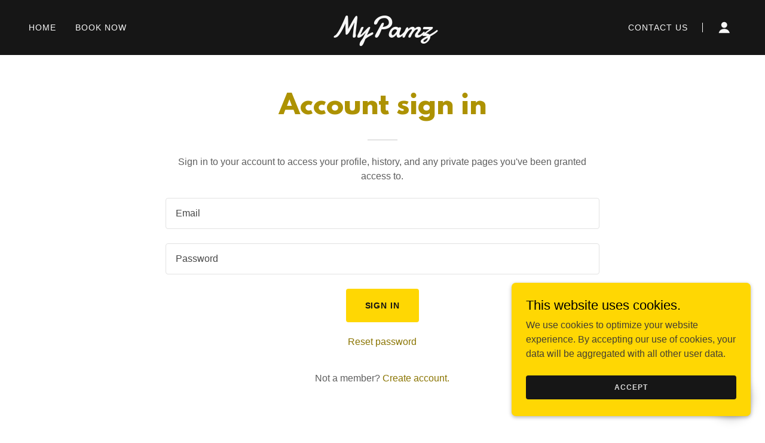

--- FILE ---
content_type: text/html;charset=utf-8
request_url: https://mypamz.com/m/login?r=%2Fm%2Faccount
body_size: 13864
content:
<!DOCTYPE html><html lang="en-US"><head><link rel="icon" href="//img1.wsimg.com/isteam/ip/6163035b-0f49-4af9-9d1e-427da8fe9f0b/favicon/b14a14f4-4834-4440-b8ec-640314bfe47a.jpg/:/rs=w:16,h:16,m" sizes="16x16"/><link rel="icon" href="//img1.wsimg.com/isteam/ip/6163035b-0f49-4af9-9d1e-427da8fe9f0b/favicon/b14a14f4-4834-4440-b8ec-640314bfe47a.jpg/:/rs=w:24,h:24,m" sizes="24x24"/><link rel="icon" href="//img1.wsimg.com/isteam/ip/6163035b-0f49-4af9-9d1e-427da8fe9f0b/favicon/b14a14f4-4834-4440-b8ec-640314bfe47a.jpg/:/rs=w:32,h:32,m" sizes="32x32"/><link rel="icon" href="//img1.wsimg.com/isteam/ip/6163035b-0f49-4af9-9d1e-427da8fe9f0b/favicon/b14a14f4-4834-4440-b8ec-640314bfe47a.jpg/:/rs=w:48,h:48,m" sizes="48x48"/><link rel="icon" href="//img1.wsimg.com/isteam/ip/6163035b-0f49-4af9-9d1e-427da8fe9f0b/favicon/b14a14f4-4834-4440-b8ec-640314bfe47a.jpg/:/rs=w:64,h:64,m" sizes="64x64"/><meta charSet="utf-8"/><meta http-equiv="X-UA-Compatible" content="IE=edge"/><meta name="viewport" content="width=device-width, initial-scale=1"/><title>Login</title><meta name="author" content="MyPamz"/><meta name="generator" content="Starfield Technologies; Go Daddy Website Builder 8.0.0000"/><link rel="manifest" href="/manifest.webmanifest"/><link rel="apple-touch-icon" sizes="57x57" href="//img1.wsimg.com/isteam/ip/6163035b-0f49-4af9-9d1e-427da8fe9f0b/favicon/b14a14f4-4834-4440-b8ec-640314bfe47a.jpg/:/rs=w:57,h:57,m"/><link rel="apple-touch-icon" sizes="60x60" href="//img1.wsimg.com/isteam/ip/6163035b-0f49-4af9-9d1e-427da8fe9f0b/favicon/b14a14f4-4834-4440-b8ec-640314bfe47a.jpg/:/rs=w:60,h:60,m"/><link rel="apple-touch-icon" sizes="72x72" href="//img1.wsimg.com/isteam/ip/6163035b-0f49-4af9-9d1e-427da8fe9f0b/favicon/b14a14f4-4834-4440-b8ec-640314bfe47a.jpg/:/rs=w:72,h:72,m"/><link rel="apple-touch-icon" sizes="114x114" href="//img1.wsimg.com/isteam/ip/6163035b-0f49-4af9-9d1e-427da8fe9f0b/favicon/b14a14f4-4834-4440-b8ec-640314bfe47a.jpg/:/rs=w:114,h:114,m"/><link rel="apple-touch-icon" sizes="120x120" href="//img1.wsimg.com/isteam/ip/6163035b-0f49-4af9-9d1e-427da8fe9f0b/favicon/b14a14f4-4834-4440-b8ec-640314bfe47a.jpg/:/rs=w:120,h:120,m"/><link rel="apple-touch-icon" sizes="144x144" href="//img1.wsimg.com/isteam/ip/6163035b-0f49-4af9-9d1e-427da8fe9f0b/favicon/b14a14f4-4834-4440-b8ec-640314bfe47a.jpg/:/rs=w:144,h:144,m"/><link rel="apple-touch-icon" sizes="152x152" href="//img1.wsimg.com/isteam/ip/6163035b-0f49-4af9-9d1e-427da8fe9f0b/favicon/b14a14f4-4834-4440-b8ec-640314bfe47a.jpg/:/rs=w:152,h:152,m"/><link rel="apple-touch-icon" sizes="180x180" href="//img1.wsimg.com/isteam/ip/6163035b-0f49-4af9-9d1e-427da8fe9f0b/favicon/b14a14f4-4834-4440-b8ec-640314bfe47a.jpg/:/rs=w:180,h:180,m"/><meta property="og:url" content="https://mypamz.com/m/login"/>
<meta property="og:site_name" content="MyPamz"/>
<meta property="og:title" content="MyPamz"/>
<meta property="og:description" content="It’s Time to Get Pampered!"/>
<meta property="og:type" content="website"/>
<meta property="og:image" content="https://img1.wsimg.com/isteam/ip/6163035b-0f49-4af9-9d1e-427da8fe9f0b/1081597136-huge.jpg"/>
<meta property="og:locale" content="en_US"/>
<meta name="twitter:card" content="summary"/>
<meta name="twitter:title" content="MyPamz"/>
<meta name="twitter:description" content="Bringing the Spa Home"/>
<meta name="twitter:image" content="https://img1.wsimg.com/isteam/ip/6163035b-0f49-4af9-9d1e-427da8fe9f0b/1081597136-huge.jpg"/>
<meta name="twitter:image:alt" content="MyPamz"/>
<meta name="theme-color" content="#FFD703"/><style data-inline-fonts>/* latin-ext */
@font-face {
  font-family: 'Damion';
  font-style: normal;
  font-weight: 400;
  font-display: swap;
  src: url(https://img1.wsimg.com/gfonts/s/damion/v15/hv-XlzJ3KEUe_YZkZGw2ATE.woff2) format('woff2');
  unicode-range: U+0100-02BA, U+02BD-02C5, U+02C7-02CC, U+02CE-02D7, U+02DD-02FF, U+0304, U+0308, U+0329, U+1D00-1DBF, U+1E00-1E9F, U+1EF2-1EFF, U+2020, U+20A0-20AB, U+20AD-20C0, U+2113, U+2C60-2C7F, U+A720-A7FF;
}
/* latin */
@font-face {
  font-family: 'Damion';
  font-style: normal;
  font-weight: 400;
  font-display: swap;
  src: url(https://img1.wsimg.com/gfonts/s/damion/v15/hv-XlzJ3KEUe_YZkamw2.woff2) format('woff2');
  unicode-range: U+0000-00FF, U+0131, U+0152-0153, U+02BB-02BC, U+02C6, U+02DA, U+02DC, U+0304, U+0308, U+0329, U+2000-206F, U+20AC, U+2122, U+2191, U+2193, U+2212, U+2215, U+FEFF, U+FFFD;
}
</style><style>.x{-ms-text-size-adjust:100%;-webkit-text-size-adjust:100%;-webkit-tap-highlight-color:rgba(0,0,0,0);margin:0;box-sizing:border-box}.x *,.x :after,.x :before{box-sizing:inherit}.x-el a[href^="mailto:"]:not(.x-el),.x-el a[href^="tel:"]:not(.x-el){color:inherit;font-size:inherit;text-decoration:inherit}.x-el-article,.x-el-aside,.x-el-details,.x-el-figcaption,.x-el-figure,.x-el-footer,.x-el-header,.x-el-hgroup,.x-el-main,.x-el-menu,.x-el-nav,.x-el-section,.x-el-summary{display:block}.x-el-audio,.x-el-canvas,.x-el-progress,.x-el-video{display:inline-block;vertical-align:baseline}.x-el-audio:not([controls]){display:none;height:0}.x-el-template{display:none}.x-el-a{background-color:transparent;color:inherit}.x-el-a:active,.x-el-a:hover{outline:0}.x-el-abbr[title]{border-bottom:1px dotted}.x-el-b,.x-el-strong{font-weight:700}.x-el-dfn{font-style:italic}.x-el-mark{background:#ff0;color:#000}.x-el-small{font-size:80%}.x-el-sub,.x-el-sup{font-size:75%;line-height:0;position:relative;vertical-align:baseline}.x-el-sup{top:-.5em}.x-el-sub{bottom:-.25em}.x-el-img{vertical-align:middle;border:0}.x-el-svg:not(:root){overflow:hidden}.x-el-figure{margin:0}.x-el-hr{box-sizing:content-box;height:0}.x-el-pre{overflow:auto}.x-el-code,.x-el-kbd,.x-el-pre,.x-el-samp{font-family:monospace,monospace;font-size:1em}.x-el-button,.x-el-input,.x-el-optgroup,.x-el-select,.x-el-textarea{color:inherit;font:inherit;margin:0}.x-el-button{overflow:visible}.x-el-button,.x-el-select{text-transform:none}.x-el-button,.x-el-input[type=button],.x-el-input[type=reset],.x-el-input[type=submit]{-webkit-appearance:button;cursor:pointer}.x-el-button[disabled],.x-el-input[disabled]{cursor:default}.x-el-button::-moz-focus-inner,.x-el-input::-moz-focus-inner{border:0;padding:0}.x-el-input{line-height:normal}.x-el-input[type=checkbox],.x-el-input[type=radio]{box-sizing:border-box;padding:0}.x-el-input[type=number]::-webkit-inner-spin-button,.x-el-input[type=number]::-webkit-outer-spin-button{height:auto}.x-el-input[type=search]{-webkit-appearance:textfield;box-sizing:content-box}.x-el-input[type=search]::-webkit-search-cancel-button,.x-el-input[type=search]::-webkit-search-decoration{-webkit-appearance:none}.x-el-textarea{border:0}.x-el-fieldset{border:1px solid silver;margin:0 2px;padding:.35em .625em .75em}.x-el-legend{border:0;padding:0}.x-el-textarea{overflow:auto}.x-el-optgroup{font-weight:700}.x-el-table{border-collapse:collapse;border-spacing:0}.x-el-td,.x-el-th{padding:0}.x{-webkit-font-smoothing:antialiased}.x-el-hr{border:0}.x-el-fieldset,.x-el-input,.x-el-select,.x-el-textarea{margin-top:0;margin-bottom:0}.x-el-fieldset,.x-el-input[type=email],.x-el-input[type=text],.x-el-textarea{width:100%}.x-el-label{vertical-align:middle}.x-el-input{border-style:none;padding:.5em;vertical-align:middle}.x-el-select:not([multiple]){vertical-align:middle}.x-el-textarea{line-height:1.75;padding:.5em}.x-el.d-none{display:none!important}.sideline-footer{margin-top:auto}.disable-scroll{touch-action:none;overflow:hidden;position:fixed;max-width:100vw}@-webkit-keyframes loaderscale{0%{transform:scale(1);opacity:1}45%{transform:scale(.1);opacity:.7}80%{transform:scale(1);opacity:1}}@keyframes loaderscale{0%{transform:scale(1);opacity:1}45%{transform:scale(.1);opacity:.7}80%{transform:scale(1);opacity:1}}.x-loader svg{display:inline-block}.x-loader svg:first-child{-webkit-animation:loaderscale .75s cubic-bezier(.2,.68,.18,1.08) -.24s infinite;animation:loaderscale .75s cubic-bezier(.2,.68,.18,1.08) -.24s infinite}.x-loader svg:nth-child(2){-webkit-animation:loaderscale .75s cubic-bezier(.2,.68,.18,1.08) -.12s infinite;animation:loaderscale .75s cubic-bezier(.2,.68,.18,1.08) -.12s infinite}.x-loader svg:nth-child(3){-webkit-animation:loaderscale .75s cubic-bezier(.2,.68,.18,1.08) 0s infinite;animation:loaderscale .75s cubic-bezier(.2,.68,.18,1.08) 0s infinite}.x-icon>svg{transition:transform .33s ease-in-out}.x-icon>svg.rotate-90{transform:rotate(-90deg)}.x-icon>svg.rotate90{transform:rotate(90deg)}.x-icon>svg.rotate-180{transform:rotate(-180deg)}.x-icon>svg.rotate180{transform:rotate(180deg)}.x-rt ol,.x-rt ul{text-align:left}.x-rt p{margin:0}.mte-inline-block{display:inline-block}@media only screen and (min-device-width:1025px){:root select,_::-webkit-full-page-media,_:future{font-family:sans-serif!important}}

</style>
<style>/*
This license can also be found at this permalink: https://www.fontsquirrel.com/license/league-spartan

Copyright (c) September 22 2014, Micah Rich micah@micahrich.com, with Reserved Font Name: "League Spartan".

This Font Software is licensed under the SIL Open Font License, Version 1.1.
This license is copied below, and is also available with a FAQ at: http://scripts.sil.org/OFL

—————————————————————————————-
SIL OPEN FONT LICENSE Version 1.1 - 26 February 2007
—————————————————————————————-
*/
@import url('//img1.wsimg.com/blobby/go/font/LeagueSpartan/league-spartan.css');
@import url('');
/*
Damion-Regular.ttf: Copyright (c) 2011 by vernon adams. All rights reserved.

This Font Software is licensed under the SIL Open Font License, Version 1.1.
This license is copied below, and is also available with a FAQ at: http://scripts.sil.org/OFL

—————————————————————————————-
SIL OPEN FONT LICENSE Version 1.1 - 26 February 2007
—————————————————————————————-
*/
</style>
<style data-glamor="cxs-default-sheet">.x .c1-1{letter-spacing:normal}.x .c1-2{text-transform:none}.x .c1-3{background-color:rgb(255, 255, 255)}.x .c1-4{width:100%}.x .c1-5 > div{position:relative}.x .c1-6 > div{overflow:hidden}.x .c1-7 > div{margin-top:auto}.x .c1-8 > div{margin-right:auto}.x .c1-9 > div{margin-bottom:auto}.x .c1-a > div{margin-left:auto}.x .c1-b{font-family:Helvetica, arial, sans-serif}.x .c1-c{font-size:16px}.x .c1-h{background-color:rgb(22, 22, 22)}.x .c1-i{padding-top:56px}.x .c1-j{padding-bottom:56px}.x .c1-k{overflow:visible}.x .c1-l{padding:0px !important}.x .c1-o{z-index:3}.x .c1-p .sticky-animate{background-color:rgba(22, 22, 22, 0.9)}.x .c1-q .sticky-animate hr{opacity:0 !important}.x .c1-r{transition:background .3s}.x .c1-s{position:relative}.x .c1-t{padding-top:24px}.x .c1-u{padding-bottom:24px}.x .c1-v{padding-left:24px}.x .c1-w{padding-right:24px}.x .c1-x{background-color:rgba(22, 22, 22, 0.25)}.x .c1-y{z-index:auto}.x .c1-13{align-items:center}.x .c1-14{flex-wrap:nowrap}.x .c1-15{display:flex}.x .c1-16{margin-top:0px}.x .c1-17{margin-right:0px}.x .c1-18{margin-bottom:0px}.x .c1-19{margin-left:0px}.x .c1-1a{[object -object]:0px}.x .c1-1c{width:15%}.x .c1-1d{padding-right:0px}.x .c1-1e{padding-left:0px}.x .c1-1f{letter-spacing:inherit}.x .c1-1g{text-transform:inherit}.x .c1-1h{text-decoration:none}.x .c1-1i{word-wrap:break-word}.x .c1-1j{overflow-wrap:break-word}.x .c1-1k{cursor:pointer}.x .c1-1l{justify-content:flex-start}.x .c1-1m{border-top:0px}.x .c1-1n{border-right:0px}.x .c1-1o{border-bottom:0px}.x .c1-1p{border-left:0px}.x .c1-1q{color:rgb(247, 247, 247)}.x .c1-1r{font-weight:inherit}.x .c1-1s:hover{color:rgb(255, 215, 3)}.x .c1-1t:active{color:rgb(255, 216, 41)}.x .c1-1u{color:inherit}.x .c1-1v{display:inline-block}.x .c1-1w{vertical-align:top}.x .c1-1x{padding-top:6px}.x .c1-1y{padding-right:6px}.x .c1-1z{padding-bottom:6px}.x .c1-20{padding-left:6px}.x .c1-21{width:70%}.x .c1-22{text-align:center}.x .c1-23{justify-content:center}.x .c1-24{padding-left:8px}.x .c1-25{padding-right:8px}.x .c1-26{font-family:'League Spartan', arial, helvetica, sans-serif}.x .c1-27{max-width:100%}.x .c1-2b{display:inline}.x .c1-2c{color:rgb(255, 215, 3)}.x .c1-2d{letter-spacing:0}.x .c1-2e{line-height:1.2}.x .c1-2f{font-family:'Damion', Georgia, serif}.x .c1-2g{font-size:36px}.x .c1-2h{font-weight:100}.x .c1-2m{word-wrap:normal !important}.x .c1-2n{overflow-wrap:normal !important}.x .c1-2o{display:none}.x .c1-2p{visibility:hidden}.x .c1-2q{position:absolute}.x .c1-2r{width:auto}.x .c1-2s{left:0px}.x .c1-2t{font-size:32px}.x .c1-2y{font-size:25px}.x .c1-33{justify-content:flex-end}.x .c1-34{line-height:0}.x .c1-37{margin-left:auto}.x .c1-38{margin-right:auto}.x .c1-39{box-sizing:border-box}.x .c1-3a{flex-direction:row}.x .c1-3b{padding-top:0px}.x .c1-3c{padding-bottom:0px}.x .c1-3e{flex-grow:1}.x .c1-3f{flex-shrink:1}.x .c1-3g{flex-basis:0%}.x .c1-3j{line-height:24px}.x .c1-3k{padding-left:32px}.x .c1-3l{white-space:nowrap}.x .c1-3m:first-child{padding-left:0}.x .c1-3n{letter-spacing:0.071em}.x .c1-3o{text-transform:uppercase}.x .c1-3p{display:block}.x .c1-3q{margin-left:-6px}.x .c1-3r{margin-right:-6px}.x .c1-3s{margin-top:-6px}.x .c1-3t{margin-bottom:-6px}.x .c1-3u{font-size:14px}.x .c1-3v{font-weight:400}.x .c1-3w:hover{color:rgb(247, 247, 247)}.x .c1-3x:active{color:rgb(247, 247, 247)}.x .c1-42{z-index:1}.x .c1-46:last-child{padding-left:0}.x .c1-47{transition:transform .33s ease-in-out}.x .c1-48{transform:rotate(0deg)}.x .c1-49{vertical-align:middle}.x .c1-4a{border-radius:4px}.x .c1-4b{box-shadow:0 3px 6px 3px rgba(0,0,0,0.24)}.x .c1-4c{padding-top:16px}.x .c1-4d{padding-bottom:16px}.x .c1-4e{padding-left:16px}.x .c1-4f{padding-right:16px}.x .c1-4g{right:0px}.x .c1-4h{top:32px}.x .c1-4i{max-height:45vh}.x .c1-4j{overflow-y:auto}.x .c1-4k{z-index:1003}.x .c1-4n{color:rgb(164, 164, 164)}.x .c1-4o{text-align:left}.x .c1-4p:last-child{margin-bottom:0}.x .c1-4q{margin-top:8px}.x .c1-4r{margin-bottom:8px}.x .c1-4s{line-height:1.5}.x .c1-4t{width:1px}.x .c1-4u{background-color:rgb(247, 247, 247)}.x .c1-4v{height:1em}.x .c1-4w{margin-right:16px}.x .c1-4x{transition:}.x .c1-4y{transform:}.x .c1-4z{top:initial}.x .c1-50{max-height:none}.x .c1-51{width:240px}.x .c1-52{color:inherit !important}.x .c1-53{margin-bottom:16px}.x .c1-54{padding-top:8px}.x .c1-55{padding-bottom:8px}.x .c1-56{border-color:rgb(42, 42, 42)}.x .c1-57{border-bottom-width:1px}.x .c1-58{border-style:solid}.x .c1-59{margin-top:16px}.x .c1-5a dropdown{position:absolute}.x .c1-5b dropdown{right:0px}.x .c1-5c dropdown{top:initial}.x .c1-5d dropdown{white-space:nowrap}.x .c1-5e dropdown{max-height:none}.x .c1-5f dropdown{overflow-y:auto}.x .c1-5g dropdown{display:none}.x .c1-5h dropdown{z-index:1003}.x .c1-5i dropdown{width:240px}.x .c1-5l listItem{display:block}.x .c1-5m listItem{text-align:left}.x .c1-5n listItem{margin-bottom:0}.x .c1-5o separator{margin-top:16px}.x .c1-5p separator{margin-bottom:16px}.x .c1-5q{font-weight:700}.x .c1-5r{position:fixed}.x .c1-5s{top:0px}.x .c1-5t{height:100%}.x .c1-5u{z-index:10002}.x .c1-5v{-webkit-overflow-scrolling:touch}.x .c1-5w{transform:translateX(-249vw)}.x .c1-5x{overscroll-behavior:contain}.x .c1-5y{box-shadow:0 2px 6px 0px rgba(0,0,0,0.2)}.x .c1-5z{transition:transform .3s ease-in-out}.x .c1-60{overflow:hidden}.x .c1-61{flex-direction:column}.x .c1-62{padding-bottom:32px}.x .c1-67{text-shadow:none}.x .c1-68{line-height:1.3em}.x .c1-69{font-style:normal}.x .c1-6a{top:15px}.x .c1-6b{right:15px}.x .c1-6c{font-size:28px}.x .c1-6h{overflow-x:hidden}.x .c1-6i{overscroll-behavior:none}.x .c1-6j{-webkit-margin-before:0}.x .c1-6k{-webkit-margin-after:0}.x .c1-6l{-webkit-padding-start:0}.x .c1-6m{border-color:rgba(76, 76, 76, 0.5)}.x .c1-6n{border-bottom-width:1px}.x .c1-6o{border-bottom-style:solid}.x .c1-6p:last-child{border-bottom:0}.x .c1-6q{min-width:200px}.x .c1-6r{justify-content:space-between}.x .c1-6s{font-size:22px}.x .c1-6t:active{color:rgb(255, 215, 3)}.x .c1-6z{cursor:auto}.x .c1-70{line-height:1.4}.x .c1-71{margin-bottom:24px}.x .c1-72{color:rgb(173, 146, 2)}.x .c1-79{font-size:unset}.x .c1-7a{font-family:unset}.x .c1-7b{letter-spacing:unset}.x .c1-7c{text-transform:unset}.x .c1-7d{line-height:0px}.x .c1-7e{border-color:rgb(226, 226, 226)}.x .c1-7f{border-bottom-width:2px}.x .c1-7g{margin-top:24px}.x .c1-7h{width:50px}.x .c1-7i{flex-wrap:wrap}.x .c1-7j{margin-right:-12px}.x .c1-7k{margin-bottom:-24px}.x .c1-7l{margin-left:-12px}.x .c1-7q{padding-right:12px}.x .c1-7r{padding-left:12px}.x .c1-82{color:rgb(94, 94, 94)}.x .c1-83{border-top-width:1px}.x .c1-84{border-right-width:1px}.x .c1-85{border-left-width:1px}.x .c1-86{color:rgb(71, 71, 71)}.x .c1-87::placeholder{color:inherit}.x .c1-88:focus{outline:none}.x .c1-89:focus{box-shadow:inset 0 0 0 1px currentColor}.x .c1-8a::-webkit-input-placeholder{color:inherit}.x .c1-8c{border-style:none}.x .c1-8d{display:inline-flex}.x .c1-8e{padding-right:32px}.x .c1-8f{min-height:56px}.x .c1-8g{border-radius:4px}.x .c1-8h{color:rgb(22, 21, 20)}.x .c1-8i{background-color:rgb(255, 215, 3)}.x .c1-8j:hover{background-color:rgb(245, 210, 75)}.x .c1-8l{color:rgb(138, 116, 1)}.x .c1-8m:hover{color:rgb(84, 70, 0)}.x .c1-8n:active{color:rgb(58, 48, 0)}.x .c1-8p{background-color:rgb(0, 0, 0)}.x .c1-8q{padding-top:32px}.x .c1-8r{flex-grow:3}.x .c1-8s{flex-basis:100%}.x .c1-8v{color:rgb(150, 150, 150)}.x .c1-8x{font-size:inherit !important}.x .c1-8y{line-height:inherit}.x .c1-8z{font-style:italic}.x .c1-90{text-decoration:line-through}.x .c1-91{text-decoration:underline}.x .c1-94{list-style-type:none}.x .c1-96{color:rgb(226, 226, 226)}.x .c1-97:hover{color:rgb(226, 226, 226)}.x .c1-98:active{color:rgb(226, 226, 226)}.x .c1-9b{right:24px}.x .c1-9c{bottom:24px}.x .c1-9d{z-index:9999}.x .c1-9e{width:65px}.x .c1-9f{height:65px}.x .c1-9h{border-radius:50%}.x .c1-9i{box-shadow:0px 3px 18px rgba(0, 0, 0, 0.25)}.x .c1-9j{transform:translateZ(0)}.x .c1-9k{right:0px}.x .c1-9l{z-index:10000}.x .c1-9m{height:auto}.x .c1-9n{border-radius:0px}.x .c1-9o{transition:all 1s ease-in}.x .c1-9p{box-shadow:0 2px 6px 0px rgba(0,0,0,0.3)}.x .c1-9q{contain:content}.x .c1-9r{bottom:-500px}.x .c1-9z{line-height:1.25}.x .c1-a0{color:rgb(0, 0, 0)}.x .c1-a1{max-height:300px}.x .c1-a2{color:rgb(68, 63, 51)}.x .c1-a4{margin-bottom:4px}.x .c1-a5{word-break:break-word}.x .c1-a6{flex-basis:50%}.x .c1-a7{padding-top:4px}.x .c1-a8{padding-bottom:4px}.x .c1-a9{min-height:40px}.x .c1-aa{color:rgb(219, 219, 219)}.x .c1-ab{font-size:12px}.x .c1-ac:nth-child(2){margin-left:24px}.x .c1-ad:hover{background-color:rgb(0, 0, 0)}</style>
<style data-glamor="cxs-xs-sheet">@media (max-width: 767px){.x .c1-m{padding-top:40px}}@media (max-width: 767px){.x .c1-n{padding-bottom:40px}}@media (max-width: 767px){.x .c1-28{justify-content:center}}@media (max-width: 767px){.x .c1-29{max-width:100%}}@media (max-width: 767px){.x .c1-43{width:100%}}@media (max-width: 767px){.x .c1-44{display:flex}}@media (max-width: 767px){.x .c1-8b{font-size:16px}}@media (max-width: 767px){.x .c1-95{flex-direction:column}}@media (max-width: 767px){.x .c1-99{padding-top:4px}}@media (max-width: 767px){.x .c1-9a{padding-bottom:4px}}</style>
<style data-glamor="cxs-sm-sheet">@media (min-width: 768px){.x .c1-d{font-size:16px}}@media (min-width: 768px) and (max-width: 1023px){.x .c1-2a{width:auto}}@media (min-width: 768px){.x .c1-2i{font-size:43px}}@media (min-width: 768px){.x .c1-2u{font-size:34px}}@media (min-width: 768px){.x .c1-2z{font-size:25px}}@media (min-width: 768px){.x .c1-3y{font-size:14px}}@media (min-width: 768px) and (max-width: 1023px){.x .c1-45{width:100%}}@media (min-width: 768px) and (max-width: 1023px){.x .c1-4m{right:0px}}@media (min-width: 768px) and (max-width: 1023px){.x .c1-5k dropdown{right:0px}}@media (min-width: 768px){.x .c1-63{width:100%}}@media (min-width: 768px){.x .c1-6d{font-size:30px}}@media (min-width: 768px){.x .c1-6u{font-size:22px}}@media (min-width: 768px){.x .c1-73{font-size:38px}}@media (min-width: 768px){.x .c1-7m{margin-top:0}}@media (min-width: 768px){.x .c1-7n{margin-right:-24px}}@media (min-width: 768px){.x .c1-7o{margin-bottom:-48px}}@media (min-width: 768px){.x .c1-7p{margin-left:-24px}}@media (min-width: 768px){.x .c1-7s{margin-left:8.333333333333332%}}@media (min-width: 768px){.x .c1-7t{flex-basis:83.33333333333334%}}@media (min-width: 768px){.x .c1-7u{max-width:83.33333333333334%}}@media (min-width: 768px){.x .c1-7v{padding-top:0}}@media (min-width: 768px){.x .c1-7w{padding-right:24px}}@media (min-width: 768px){.x .c1-7x{padding-bottom:48px}}@media (min-width: 768px){.x .c1-7y{padding-left:24px}}@media (min-width: 768px){.x .c1-8k{width:auto}}@media (min-width: 768px){.x .c1-9s{width:400px}}@media (min-width: 768px){.x .c1-9t{max-height:500px}}@media (min-width: 768px){.x .c1-9u{border-radius:7px}}@media (min-width: 768px){.x .c1-9v{margin-top:24px}}@media (min-width: 768px){.x .c1-9w{margin-right:24px}}@media (min-width: 768px){.x .c1-9x{margin-bottom:24px}}@media (min-width: 768px){.x .c1-9y{margin-left:24px}}@media (min-width: 768px){.x .c1-a3{max-height:200px}}@media (min-width: 768px){.x .c1-ae{font-size:12px}}</style>
<style data-glamor="cxs-md-sheet">@media (min-width: 1024px){.x .c1-e{font-size:16px}}@media (min-width: 1024px){.x .c1-z{padding-top:16px}}@media (min-width: 1024px){.x .c1-10{padding-bottom:16px}}@media (min-width: 1024px){.x .c1-11{padding-left:24px}}@media (min-width: 1024px){.x .c1-12{padding-right:24px}}@media (min-width: 1024px){.x .c1-1b{display:none}}@media (min-width: 1024px){.x .c1-2j{font-size:43px}}@media (min-width: 1024px){.x .c1-2v{font-size:34px}}@media (min-width: 1024px){.x .c1-30{font-size:25px}}@media (min-width: 1024px){.x .c1-35 > :first-child{margin-left:24px}}@media (min-width: 1024px){.x .c1-36{justify-content:inherit}}@media (min-width: 1024px){.x .c1-3d{display:flex}}@media (min-width: 1024px){.x .c1-3h{flex-basis:33.33333333333333%}}@media (min-width: 1024px){.x .c1-3i{max-width:33.33333333333333%}}@media (min-width: 1024px){.x .c1-3z{font-size:14px}}@media (min-width: 1024px) and (max-width: 1279px){.x .c1-4l{right:0px}}@media (min-width: 1024px) and (max-width: 1279px){.x .c1-5j dropdown{right:0px}}@media (min-width: 1024px){.x .c1-64{width:984px}}@media (min-width: 1024px){.x .c1-6e{font-size:30px}}@media (min-width: 1024px){.x .c1-6v{min-width:300px}}@media (min-width: 1024px){.x .c1-6w{font-size:22px}}@media (min-width: 1024px){.x .c1-74{text-align:center}}@media (min-width: 1024px){.x .c1-75{margin-left:auto}}@media (min-width: 1024px){.x .c1-76{font-size:38px}}@media (min-width: 1024px){.x .c1-7z{margin-left:16.666666666666664%}}@media (min-width: 1024px){.x .c1-80{flex-basis:66.66666666666666%}}@media (min-width: 1024px){.x .c1-81{max-width:66.66666666666666%}}@media (min-width: 1024px){.x .c1-8o{margin-top:40px}}@media (min-width: 1024px){.x .c1-8t{flex-basis:0%}}@media (min-width: 1024px){.x .c1-8u{max-width:none}}@media (min-width: 1024px){.x .c1-8w{text-align:left}}@media (min-width: 1024px){.x .c1-92{text-align:right}}@media (min-width: 1024px){.x .c1-93{margin-top:0}}@media (min-width: 1024px){.x .c1-9g{z-index:9999}}@media (min-width: 1024px){.x .c1-af{font-size:12px}}</style>
<style data-glamor="cxs-lg-sheet">@media (min-width: 1280px){.x .c1-f{font-size:16px}}@media (min-width: 1280px){.x .c1-2k{font-size:50px}}@media (min-width: 1280px){.x .c1-2w{font-size:36px}}@media (min-width: 1280px){.x .c1-31{font-size:25px}}@media (min-width: 1280px){.x .c1-40{font-size:14px}}@media (min-width: 1280px){.x .c1-65{width:1160px}}@media (min-width: 1280px){.x .c1-6f{font-size:32px}}@media (min-width: 1280px){.x .c1-6x{font-size:22px}}@media (min-width: 1280px){.x .c1-77{font-size:44px}}@media (min-width: 1280px){.x .c1-ag{font-size:12px}}</style>
<style data-glamor="cxs-xl-sheet">@media (min-width: 1536px){.x .c1-g{font-size:18px}}@media (min-width: 1536px){.x .c1-2l{font-size:54px}}@media (min-width: 1536px){.x .c1-2x{font-size:41px}}@media (min-width: 1536px){.x .c1-32{font-size:27px}}@media (min-width: 1536px){.x .c1-41{font-size:16px}}@media (min-width: 1536px){.x .c1-66{width:1280px}}@media (min-width: 1536px){.x .c1-6g{font-size:36px}}@media (min-width: 1536px){.x .c1-6y{font-size:24px}}@media (min-width: 1536px){.x .c1-78{font-size:48px}}@media (min-width: 1536px){.x .c1-ah{font-size:14px}}</style>
<style>.page-inner { background-color: rgb(0, 0, 0); min-height: 100vh; }</style>
<style>.grecaptcha-badge { visibility: hidden; }</style>
<script>"use strict";

if ('serviceWorker' in navigator) {
  window.addEventListener('load', function () {
    navigator.serviceWorker.register('/sw.js');
  });
}</script></head>
<body class="x  x-fonts-league-spartan"><div id="layout-6163035-b-0-f-49-4-af-9-9-d-1-e-427-da-8-fe-9-f-0-b" class="layout layout-layout layout-layout-layout-13 locale-en-US lang-en"><div data-ux="Page" id="page-34314" class="x-el x-el-div x-el c1-1 c1-2 c1-3 c1-4 c1-5 c1-6 c1-7 c1-8 c1-9 c1-a c1-b c1-c c1-d c1-e c1-f c1-g c1-1 c1-2 c1-b c1-c c1-d c1-e c1-f c1-g"><div data-ux="Block" class="x-el x-el-div page-inner c1-1 c1-2 c1-b c1-c c1-d c1-e c1-f c1-g"><div id="115570b3-2212-47c5-be88-706ed0d0934d" class="widget widget-header widget-header-header-9"><div data-ux="Header" role="main" data-aid="HEADER_WIDGET" id="n-34315" class="x-el x-el-div x-el x-el c1-1 c1-2 c1-b c1-c c1-d c1-e c1-f c1-g c1-1 c1-2 c1-h c1-b c1-c c1-d c1-e c1-f c1-g c1-1 c1-2 c1-b c1-c c1-d c1-e c1-f c1-g"><div> <section data-ux="Section" data-aid="HEADER_SECTION" class="x-el x-el-section c1-1 c1-2 c1-h c1-i c1-j c1-k c1-l c1-b c1-c c1-m c1-n c1-d c1-e c1-f c1-g"><div data-ux="Block" class="x-el x-el-div c1-1 c1-2 c1-o c1-4 c1-h c1-b c1-c c1-d c1-e c1-f c1-g"><div id="header_stickynav-anchor34317"></div><div data-ux="Block" data-stickynav-wrapper="true" class="x-el x-el-div c1-1 c1-2 c1-p c1-q c1-b c1-c c1-d c1-e c1-f c1-g"><div data-ux="Block" data-stickynav="true" id="header_stickynav34316" class="x-el x-el-div c1-1 c1-2 c1-r c1-h c1-b c1-c c1-d c1-e c1-f c1-g"><nav data-ux="Block" class="x-el x-el-nav c1-1 c1-2 c1-s c1-t c1-u c1-v c1-w c1-x c1-y c1-b c1-c c1-d c1-z c1-10 c1-11 c1-12 c1-e c1-f c1-g"><div data-ux="Block" class="x-el x-el-div c1-1 c1-2 c1-13 c1-14 c1-4 c1-15 c1-16 c1-17 c1-18 c1-19 c1-1a c1-b c1-c c1-d c1-1b c1-e c1-f c1-g"><div data-ux="Block" class="x-el x-el-div c1-1 c1-2 c1-1c c1-1d c1-1e c1-b c1-c c1-d c1-e c1-f c1-g"><div data-ux="Element" id="bs-1" class="x-el x-el-div c1-1 c1-2 c1-b c1-c c1-d c1-e c1-f c1-g"><a rel="" role="button" aria-haspopup="menu" data-ux="LinkDropdown" data-toggle-ignore="true" id="34318" aria-expanded="false" toggleId="n-34315-navId-mobile" icon="hamburger" data-edit-interactive="true" data-aid="HAMBURGER_MENU_LINK" aria-label="Hamburger Site Navigation Icon" href="#" data-typography="LinkAlpha" class="x-el x-el-a c1-1f c1-1g c1-1h c1-1i c1-1j c1-15 c1-1k c1-13 c1-1l c1-1m c1-1n c1-1o c1-1p c1-1q c1-b c1-c c1-1r c1-1s c1-1t c1-d c1-1b c1-e c1-f c1-g" data-tccl="ux2.HEADER.header9.Section.Default.Link.Dropdown.34319.click,click"><svg viewBox="0 0 24 24" fill="currentColor" width="40px" height="40px" data-ux="IconHamburger" class="x-el x-el-svg c1-1 c1-2 c1-1u c1-1v c1-1w c1-1x c1-1y c1-1z c1-20 c1-b c1-c c1-d c1-e c1-f c1-g"><path fill-rule="evenodd" d="M19 8H5a1 1 0 1 1 0-2h14a1 1 0 0 1 0 2zm0 5.097H5a1 1 0 1 1 0-2h14a1 1 0 1 1 0 2zm0 5.25H5a1 1 0 1 1 0-2h14a1 1 0 1 1 0 2z"></path></svg></a></div></div><div data-ux="Block" class="x-el x-el-div c1-1 c1-2 c1-15 c1-21 c1-22 c1-23 c1-1j c1-24 c1-25 c1-b c1-c c1-d c1-e c1-f c1-g"><div data-ux="Block" data-aid="HEADER_LOGO_RENDERED" class="x-el x-el-div c1-1v c1-26 c1-27 c1-4 c1-c c1-28 c1-29 c1-2a c1-d c1-e c1-f c1-g"><a rel="" role="link" aria-haspopup="menu" data-ux="Link" data-page="3445cb37-2648-4326-bc6d-b5e1f326b64f" title="MyPamz" href="/" data-typography="LinkAlpha" class="x-el x-el-a c1-1f c1-1g c1-1h c1-1i c1-1j c1-2b c1-1k c1-1m c1-1n c1-1o c1-1p c1-27 c1-4 c1-b c1-2c c1-c c1-1r c1-1s c1-1t c1-d c1-e c1-f c1-g" data-tccl="ux2.HEADER.header9.Logo.Default.Link.Default.34320.click,click"><div data-ux="Block" id="logo-container-34321" class="x-el x-el-div c1-1 c1-2 c1-1v c1-4 c1-s c1-b c1-c c1-d c1-e c1-f c1-g"><h3 role="heading" aria-level="3" data-ux="LogoHeading" id="logo-text-34322" data-aid="HEADER_LOGO_TEXT_RENDERED" data-typography="LogoAlpha" class="x-el x-el-h3 c1-2d c1-2 c1-1i c1-1j c1-2e c1-19 c1-17 c1-16 c1-18 c1-27 c1-1v c1-2f c1-1q c1-2g c1-2h c1-2i c1-2j c1-2k c1-2l">MyPamz</h3><span role="heading" aria-level="NaN" data-ux="scaler" data-size="xxlarge" data-scaler-id="scaler-logo-container-34321" aria-hidden="true" data-typography="LogoAlpha" class="x-el x-el-span c1-2d c1-2 c1-2m c1-2n c1-2e c1-19 c1-17 c1-16 c1-18 c1-27 c1-2o c1-2f c1-2p c1-2q c1-2r c1-k c1-2s c1-2g c1-1q c1-2h c1-2i c1-2j c1-2k c1-2l">MyPamz</span><span role="heading" aria-level="NaN" data-ux="scaler" data-size="xlarge" data-scaler-id="scaler-logo-container-34321" aria-hidden="true" data-typography="LogoAlpha" class="x-el x-el-span c1-2d c1-2 c1-2m c1-2n c1-2e c1-19 c1-17 c1-16 c1-18 c1-27 c1-2o c1-2f c1-2p c1-2q c1-2r c1-k c1-2s c1-2t c1-1q c1-2h c1-2u c1-2v c1-2w c1-2x">MyPamz</span><span role="heading" aria-level="NaN" data-ux="scaler" data-size="large" data-scaler-id="scaler-logo-container-34321" aria-hidden="true" data-typography="LogoAlpha" class="x-el x-el-span c1-2d c1-2 c1-2m c1-2n c1-2e c1-19 c1-17 c1-16 c1-18 c1-27 c1-2o c1-2f c1-2p c1-2q c1-2r c1-k c1-2s c1-2y c1-1q c1-2h c1-2z c1-30 c1-31 c1-32">MyPamz</span></div></a></div></div><div data-ux="Block" class="x-el x-el-div c1-1 c1-2 c1-1c c1-1d c1-1e c1-15 c1-33 c1-b c1-c c1-d c1-e c1-f c1-g"><div data-ux="UtilitiesMenu" id="membership134323-utility-menu" class="x-el x-el-div c1-1 c1-2 c1-15 c1-13 c1-34 c1-b c1-c c1-33 c1-d c1-35 c1-36 c1-e c1-f c1-g"><span data-ux="Element" class="x-el x-el-span c1-1 c1-2 c1-b c1-c c1-d c1-e c1-f c1-g"><div data-ux="Element" id="bs-2" class="x-el x-el-div c1-1 c1-2 c1-1v c1-b c1-c c1-d c1-e c1-f c1-g"></div></span></div></div></div><div data-ux="Container" class="x-el x-el-div c1-1 c1-2 c1-37 c1-38 c1-v c1-w c1-27 c1-b c1-c c1-d c1-e c1-f c1-g"><div data-ux="Grid" id="navContainer-34328" class="x-el x-el-div c1-1 c1-2 c1-2o c1-39 c1-3a c1-14 c1-16 c1-17 c1-18 c1-19 c1-4 c1-3b c1-3c c1-b c1-c c1-d c1-3d c1-e c1-f c1-g"><div data-ux="GridCell" class="x-el x-el-div c1-1 c1-2 c1-39 c1-3e c1-3f c1-3g c1-27 c1-3b c1-1d c1-3c c1-1e c1-1l c1-15 c1-13 c1-b c1-c c1-d c1-3h c1-3i c1-e c1-f c1-g"><nav data-ux="Nav" data-aid="HEADER_NAV_RENDERED" role="navigation" class="x-el x-el-nav c1-1 c1-2 c1-27 c1-3j c1-b c1-c c1-d c1-e c1-f c1-g"><div data-ux="Block" id="n-3431534326-navId-1" class="x-el x-el-div c1-1 c1-2 c1-s c1-15 c1-13 c1-3b c1-1d c1-3c c1-1e c1-b c1-c c1-d c1-e c1-f c1-g"><div data-ux="Block" class="x-el x-el-div nav-item c1-1 c1-2 c1-1w c1-19 c1-3k c1-3l c1-s c1-2p c1-1v c1-b c1-c c1-3m c1-d c1-e c1-f c1-g"><a rel="" role="link" aria-haspopup="menu" data-ux="NavLink" target="" data-page="3445cb37-2648-4326-bc6d-b5e1f326b64f" data-edit-interactive="true" href="/" data-typography="NavAlpha" class="x-el x-el-a c1-3n c1-3o c1-1h c1-1i c1-1j c1-3p c1-1k c1-3q c1-3r c1-3s c1-3t c1-20 c1-1y c1-1x c1-1z c1-b c1-1q c1-3u c1-3v c1-3w c1-3x c1-3y c1-3z c1-40 c1-41" data-tccl="ux2.HEADER.header9.Nav.Default.Link.Default.34330.click,click">Home</a></div><div data-ux="Block" class="x-el x-el-div nav-item c1-1 c1-2 c1-1w c1-19 c1-3k c1-3l c1-s c1-2p c1-1v c1-b c1-c c1-3m c1-d c1-e c1-f c1-g"><a rel="" role="link" aria-haspopup="false" data-ux="NavLink" target="" data-page="694f9bda-9bd5-4d19-8811-a2d429fd3329" data-edit-interactive="true" href="/book-now-1" data-typography="NavAlpha" class="x-el x-el-a c1-3n c1-3o c1-1h c1-1i c1-1j c1-3p c1-1k c1-3q c1-3r c1-3s c1-3t c1-20 c1-1y c1-1x c1-1z c1-b c1-1q c1-3u c1-3v c1-3w c1-3x c1-3y c1-3z c1-40 c1-41" data-tccl="ux2.HEADER.header9.Nav.Default.Link.Default.34331.click,click">book now</a></div><div data-ux="Block" class="x-el x-el-div nav-item c1-1 c1-2 c1-1w c1-19 c1-3k c1-3l c1-s c1-2p c1-1v c1-b c1-c c1-3m c1-d c1-e c1-f c1-g"><a rel="" role="link" aria-haspopup="false" data-ux="NavLink" target="" data-page="efae3d18-12e1-4c8b-9edc-e4b3a0119eb5" data-edit-interactive="true" href="/contact-us" data-typography="NavAlpha" class="x-el x-el-a c1-3n c1-3o c1-1h c1-1i c1-1j c1-3p c1-1k c1-3q c1-3r c1-3s c1-3t c1-20 c1-1y c1-1x c1-1z c1-b c1-1q c1-3u c1-3v c1-3w c1-3x c1-3y c1-3z c1-40 c1-41" data-tccl="ux2.HEADER.header9.Nav.Default.Link.Default.34332.click,click">Contact Us</a></div></div></nav></div><div data-ux="GridCell" class="x-el x-el-div c1-1 c1-2 c1-39 c1-3e c1-3f c1-3g c1-27 c1-3b c1-1d c1-3c c1-1e c1-23 c1-22 c1-19 c1-17 c1-42 c1-15 c1-13 c1-b c1-c c1-d c1-3h c1-3i c1-e c1-f c1-g"><div data-ux="Block" data-aid="HEADER_LOGO_RENDERED" class="x-el x-el-div c1-1v c1-26 c1-27 c1-4 c1-22 c1-3e c1-c c1-43 c1-44 c1-28 c1-45 c1-d c1-e c1-f c1-g"><a rel="" role="link" aria-haspopup="menu" data-ux="Link" data-page="3445cb37-2648-4326-bc6d-b5e1f326b64f" title="MyPamz" href="/" data-typography="LinkAlpha" class="x-el x-el-a c1-1f c1-1g c1-1h c1-1i c1-1j c1-2b c1-1k c1-1m c1-1n c1-1o c1-1p c1-27 c1-4 c1-b c1-2c c1-c c1-1r c1-1s c1-1t c1-d c1-e c1-f c1-g" data-tccl="ux2.HEADER.header9.Logo.Default.Link.Default.34333.click,click"><div data-ux="Block" id="logo-container-34334" class="x-el x-el-div c1-1 c1-2 c1-1v c1-4 c1-s c1-b c1-c c1-d c1-e c1-f c1-g"><h3 role="heading" aria-level="3" data-ux="LogoHeading" id="logo-text-34335" data-aid="HEADER_LOGO_TEXT_RENDERED" data-typography="LogoAlpha" class="x-el x-el-h3 c1-2d c1-2 c1-1i c1-1j c1-2e c1-19 c1-17 c1-16 c1-18 c1-27 c1-1v c1-2f c1-1q c1-2g c1-2h c1-2i c1-2j c1-2k c1-2l">MyPamz</h3><span role="heading" aria-level="NaN" data-ux="scaler" data-size="xxlarge" data-scaler-id="scaler-logo-container-34334" aria-hidden="true" data-typography="LogoAlpha" class="x-el x-el-span c1-2d c1-2 c1-2m c1-2n c1-2e c1-19 c1-17 c1-16 c1-18 c1-27 c1-2o c1-2f c1-2p c1-2q c1-2r c1-k c1-2s c1-2g c1-1q c1-2h c1-2i c1-2j c1-2k c1-2l">MyPamz</span><span role="heading" aria-level="NaN" data-ux="scaler" data-size="xlarge" data-scaler-id="scaler-logo-container-34334" aria-hidden="true" data-typography="LogoAlpha" class="x-el x-el-span c1-2d c1-2 c1-2m c1-2n c1-2e c1-19 c1-17 c1-16 c1-18 c1-27 c1-2o c1-2f c1-2p c1-2q c1-2r c1-k c1-2s c1-2t c1-1q c1-2h c1-2u c1-2v c1-2w c1-2x">MyPamz</span><span role="heading" aria-level="NaN" data-ux="scaler" data-size="large" data-scaler-id="scaler-logo-container-34334" aria-hidden="true" data-typography="LogoAlpha" class="x-el x-el-span c1-2d c1-2 c1-2m c1-2n c1-2e c1-19 c1-17 c1-16 c1-18 c1-27 c1-2o c1-2f c1-2p c1-2q c1-2r c1-k c1-2s c1-2y c1-1q c1-2h c1-2z c1-30 c1-31 c1-32">MyPamz</span></div></a></div></div><div data-ux="GridCell" class="x-el x-el-div c1-1 c1-2 c1-39 c1-3e c1-3f c1-3g c1-27 c1-3b c1-1d c1-3c c1-1e c1-33 c1-15 c1-13 c1-b c1-c c1-d c1-3h c1-3i c1-e c1-f c1-g"><nav data-ux="Nav" data-aid="HEADER_NAV_RENDERED" role="navigation" class="x-el x-el-nav c1-1 c1-2 c1-27 c1-3j c1-b c1-c c1-d c1-e c1-f c1-g"><div data-ux="Block" id="n-3431534327-navId-2" class="x-el x-el-div c1-1 c1-2 c1-s c1-15 c1-13 c1-3b c1-1d c1-3c c1-1e c1-b c1-c c1-d c1-e c1-f c1-g"><div data-ux="Block" class="x-el x-el-div nav-item c1-1 c1-2 c1-1w c1-19 c1-3k c1-3l c1-s c1-2p c1-1v c1-b c1-c c1-3m c1-46 c1-d c1-e c1-f c1-g"><a rel="" role="link" aria-haspopup="menu" data-ux="NavLink" target="" data-page="3445cb37-2648-4326-bc6d-b5e1f326b64f" data-edit-interactive="true" href="/" data-typography="NavAlpha" class="x-el x-el-a c1-3n c1-3o c1-1h c1-1i c1-1j c1-3p c1-1k c1-3q c1-3r c1-3s c1-3t c1-20 c1-1y c1-1x c1-1z c1-b c1-1q c1-3u c1-3v c1-3w c1-3x c1-3y c1-3z c1-40 c1-41" data-tccl="ux2.HEADER.header9.Nav.Default.Link.Default.34337.click,click">Home</a></div><div data-ux="Block" class="x-el x-el-div nav-item c1-1 c1-2 c1-1w c1-19 c1-3k c1-3l c1-s c1-2p c1-1v c1-b c1-c c1-3m c1-46 c1-d c1-e c1-f c1-g"><a rel="" role="link" aria-haspopup="false" data-ux="NavLink" target="" data-page="694f9bda-9bd5-4d19-8811-a2d429fd3329" data-edit-interactive="true" href="/book-now-1" data-typography="NavAlpha" class="x-el x-el-a c1-3n c1-3o c1-1h c1-1i c1-1j c1-3p c1-1k c1-3q c1-3r c1-3s c1-3t c1-20 c1-1y c1-1x c1-1z c1-b c1-1q c1-3u c1-3v c1-3w c1-3x c1-3y c1-3z c1-40 c1-41" data-tccl="ux2.HEADER.header9.Nav.Default.Link.Default.34338.click,click">book now</a></div><div data-ux="Block" class="x-el x-el-div nav-item c1-1 c1-2 c1-1w c1-19 c1-3k c1-3l c1-s c1-2p c1-1v c1-b c1-c c1-3m c1-46 c1-d c1-e c1-f c1-g"><a rel="" role="link" aria-haspopup="false" data-ux="NavLink" target="" data-page="efae3d18-12e1-4c8b-9edc-e4b3a0119eb5" data-edit-interactive="true" href="/contact-us" data-typography="NavAlpha" class="x-el x-el-a c1-3n c1-3o c1-1h c1-1i c1-1j c1-3p c1-1k c1-3q c1-3r c1-3s c1-3t c1-20 c1-1y c1-1x c1-1z c1-b c1-1q c1-3u c1-3v c1-3w c1-3x c1-3y c1-3z c1-40 c1-41" data-tccl="ux2.HEADER.header9.Nav.Default.Link.Default.34339.click,click">Contact Us</a></div><div data-ux="Block" class="x-el x-el-div nav-item c1-1 c1-2 c1-1w c1-19 c1-3k c1-3l c1-s c1-2p c1-1v c1-b c1-c c1-3m c1-46 c1-d c1-e c1-f c1-g"><div data-ux="Element" id="bs-3" class="x-el x-el-div c1-1 c1-2 c1-b c1-c c1-d c1-e c1-f c1-g"><a rel="" role="button" aria-haspopup="menu" data-ux="NavLinkDropdown" data-toggle-ignore="true" id="34340" aria-expanded="false" data-aid="NAV_MORE" data-edit-interactive="true" href="#" data-typography="NavAlpha" class="x-el x-el-a c1-3n c1-3o c1-1h c1-1i c1-1j c1-15 c1-1k c1-13 c1-b c1-1q c1-3u c1-3v c1-3w c1-3x c1-3y c1-3z c1-40 c1-41" data-tccl="ux2.HEADER.header9.Nav.Default.Link.Dropdown.34341.click,click"><div style="pointer-events:none;display:flex;align-items:center" data-aid="NAV_MORE"><span style="margin-right:4px">More</span><svg viewBox="0 0 24 24" fill="currentColor" width="16" height="16" data-ux="Icon" class="x-el x-el-svg c1-1 c1-2 c1-1u c1-1v c1-47 c1-48 c1-49 c1-s c1-1k c1-b c1-3u c1-3y c1-3z c1-40 c1-41"><path fill-rule="evenodd" d="M19.774 7.86c.294-.335.04-.839-.423-.84L4.538 7c-.447-.001-.698.48-.425.81l7.204 8.693a.56.56 0 0 0 .836.011l7.621-8.654z"></path></svg></div></a></div><ul data-ux="Dropdown" role="menu" id="more-34336" class="x-el x-el-ul c1-1 c1-2 c1-4a c1-4b c1-h c1-4c c1-4d c1-4e c1-4f c1-2q c1-4g c1-4h c1-3l c1-4i c1-4j c1-2o c1-4k c1-b c1-c c1-4l c1-4m c1-d c1-e c1-f c1-g"><li data-ux="ListItem" role="menuitem" class="x-el x-el-li c1-1 c1-2 c1-4n c1-18 c1-3p c1-4o c1-b c1-c c1-4p c1-d c1-e c1-f c1-g"><a rel="" role="link" aria-haspopup="menu" data-ux="NavMoreMenuLink" target="" data-page="3445cb37-2648-4326-bc6d-b5e1f326b64f" data-edit-interactive="true" aria-labelledby="more-34336" href="/" data-typography="NavAlpha" class="x-el x-el-a c1-3n c1-3o c1-1h c1-1i c1-1j c1-1v c1-1k c1-4q c1-4r c1-4s c1-b c1-1q c1-3u c1-3v c1-3w c1-3x c1-3y c1-3z c1-40 c1-41" data-tccl="ux2.HEADER.header9.Nav.MoreMenu.Link.Default.34342.click,click">Home</a></li><li data-ux="ListItem" role="menuitem" class="x-el x-el-li c1-1 c1-2 c1-4n c1-18 c1-3p c1-4o c1-b c1-c c1-4p c1-d c1-e c1-f c1-g"><a rel="" role="link" aria-haspopup="false" data-ux="NavMoreMenuLink" target="" data-page="694f9bda-9bd5-4d19-8811-a2d429fd3329" data-edit-interactive="true" aria-labelledby="more-34336" href="/book-now-1" data-typography="NavAlpha" class="x-el x-el-a c1-3n c1-3o c1-1h c1-1i c1-1j c1-1v c1-1k c1-4q c1-4r c1-4s c1-b c1-1q c1-3u c1-3v c1-3w c1-3x c1-3y c1-3z c1-40 c1-41" data-tccl="ux2.HEADER.header9.Nav.MoreMenu.Link.Default.34343.click,click">book now</a></li><li data-ux="ListItem" role="menuitem" class="x-el x-el-li c1-1 c1-2 c1-4n c1-18 c1-3p c1-4o c1-b c1-c c1-4p c1-d c1-e c1-f c1-g"><a rel="" role="link" aria-haspopup="false" data-ux="NavMoreMenuLink" target="" data-page="efae3d18-12e1-4c8b-9edc-e4b3a0119eb5" data-edit-interactive="true" aria-labelledby="more-34336" href="/contact-us" data-typography="NavAlpha" class="x-el x-el-a c1-3n c1-3o c1-1h c1-1i c1-1j c1-1v c1-1k c1-4q c1-4r c1-4s c1-b c1-1q c1-3u c1-3v c1-3w c1-3x c1-3y c1-3z c1-40 c1-41" data-tccl="ux2.HEADER.header9.Nav.MoreMenu.Link.Default.34344.click,click">Contact Us</a></li></ul></div><div data-ux="Block" class="x-el x-el-div c1-1 c1-2 c1-1w c1-19 c1-3k c1-3l c1-s c1-2p c1-15 c1-b c1-c c1-3m c1-46 c1-d c1-e c1-f c1-g"><div data-ux="UtilitiesMenu" id="n-3431534345-utility-menu" class="x-el x-el-div c1-1 c1-2 c1-15 c1-13 c1-34 c1-b c1-c c1-33 c1-d c1-35 c1-36 c1-e c1-f c1-g"><div data-ux="Pipe" id="n-3431534345-commerce-pipe" class="x-el x-el-div c1-1 c1-2 c1-4t c1-1m c1-1n c1-1o c1-1p c1-4u c1-4v c1-1v c1-4w c1-b c1-c c1-d c1-e c1-f c1-g"></div><span data-ux="Element" class="x-el x-el-span c1-1 c1-2 c1-b c1-c c1-d c1-e c1-f c1-g"><div data-ux="Element" id="bs-4" class="x-el x-el-div c1-1 c1-2 c1-1v c1-b c1-c c1-d c1-e c1-f c1-g"></div></span><span data-ux="Element" id="n-3431534345-membership-icon" class="x-el x-el-span c1-1 c1-2 c1-s c1-15 c1-1k c1-b c1-c c1-d c1-e c1-f c1-g"><div data-ux="Block" class="x-el x-el-div c1-1 c1-2 c1-15 c1-13 c1-b c1-c c1-d c1-e c1-f c1-g"><span data-ux="Element" class="x-el x-el-span membership-icon-logged-out c1-1 c1-2 c1-b c1-c c1-d c1-e c1-f c1-g"><div data-ux="Element" id="bs-5" class="x-el x-el-div c1-1 c1-2 c1-b c1-c c1-d c1-e c1-f c1-g"><a rel="" role="button" aria-haspopup="menu" data-ux="UtilitiesMenuLink" data-toggle-ignore="true" id="34346" aria-expanded="false" data-aid="MEMBERSHIP_ICON_DESKTOP_RENDERED" data-edit-interactive="true" href="#" data-typography="NavAlpha" class="x-el x-el-a c1-3n c1-3o c1-1h c1-1i c1-1j c1-2b c1-1k c1-34 c1-b c1-1q c1-3u c1-3v c1-3w c1-3x c1-3y c1-3z c1-40 c1-41" data-tccl="ux2.HEADER.header9.UtilitiesMenu.Default.Link.Dropdown.34347.click,click"><div style="pointer-events:auto;display:flex;align-items:center" data-aid="MEMBERSHIP_ICON_DESKTOP_RENDERED"><svg viewBox="0 0 24 24" fill="currentColor" width="40px" height="40px" data-ux="UtilitiesMenuIcon" data-typography="NavAlpha" class="x-el x-el-svg c1-3n c1-3o c1-1u c1-1v c1-4x c1-4y c1-49 c1-1x c1-1y c1-1z c1-20 c1-34 c1-s c1-1k c1-b c1-3u c1-3v c1-3w c1-3x c1-3y c1-3z c1-40 c1-41"><path fill-rule="evenodd" d="M16.056 8.255a4.254 4.254 0 1 1-8.507 0 4.254 4.254 0 0 1 8.507 0zm3.052 11.71H4.496a.503.503 0 0 1-.46-.693 8.326 8.326 0 0 1 7.766-5.328 8.326 8.326 0 0 1 7.766 5.328.503.503 0 0 1-.46.694z"></path></svg></div></a></div></span><span data-ux="Element" class="x-el x-el-span membership-icon-logged-in c1-1 c1-2 c1-2o c1-b c1-c c1-d c1-e c1-f c1-g"><div data-ux="Element" id="bs-6" class="x-el x-el-div c1-1 c1-2 c1-b c1-c c1-d c1-e c1-f c1-g"><a rel="" role="button" aria-haspopup="menu" data-ux="UtilitiesMenuLink" data-toggle-ignore="true" id="34348" aria-expanded="false" data-aid="MEMBERSHIP_ICON_DESKTOP_RENDERED" data-edit-interactive="true" href="#" data-typography="NavAlpha" class="x-el x-el-a c1-3n c1-3o c1-1h c1-1i c1-1j c1-2b c1-1k c1-34 c1-b c1-1q c1-3u c1-3v c1-3w c1-3x c1-3y c1-3z c1-40 c1-41" data-tccl="ux2.HEADER.header9.UtilitiesMenu.Default.Link.Dropdown.34349.click,click"><div style="pointer-events:auto;display:flex;align-items:center" data-aid="MEMBERSHIP_ICON_DESKTOP_RENDERED"><svg viewBox="0 0 24 24" fill="currentColor" width="40px" height="40px" data-ux="UtilitiesMenuIcon" data-typography="NavAlpha" class="x-el x-el-svg c1-3n c1-3o c1-1u c1-1v c1-4x c1-4y c1-49 c1-1x c1-1y c1-1z c1-20 c1-34 c1-s c1-1k c1-b c1-3u c1-3v c1-3w c1-3x c1-3y c1-3z c1-40 c1-41"><path fill-rule="evenodd" d="M16.056 8.255a4.254 4.254 0 1 1-8.507 0 4.254 4.254 0 0 1 8.507 0zm3.052 11.71H4.496a.503.503 0 0 1-.46-.693 8.326 8.326 0 0 1 7.766-5.328 8.326 8.326 0 0 1 7.766 5.328.503.503 0 0 1-.46.694z"></path></svg></div></a></div></span><div data-ux="Block" class="x-el x-el-div c1-1 c1-2 c1-b c1-c c1-d c1-e c1-f c1-g"><script><!--googleoff: all--></script><ul data-ux="Dropdown" role="menu" id="n-3431534345-membershipId-loggedout" class="x-el x-el-ul membership-sign-out c1-1 c1-2 c1-4a c1-4b c1-h c1-4c c1-4d c1-4e c1-4f c1-2q c1-4g c1-4z c1-3l c1-50 c1-4j c1-2o c1-4k c1-51 c1-b c1-c c1-4l c1-4m c1-d c1-e c1-f c1-g"><li data-ux="ListItem" role="menuitem" class="x-el x-el-li c1-1 c1-2 c1-52 c1-53 c1-3p c1-4o c1-1k c1-54 c1-25 c1-55 c1-24 c1-b c1-c c1-4p c1-d c1-e c1-f c1-g"><a rel="" role="link" aria-haspopup="false" data-ux="UtilitiesMenuLink" data-edit-interactive="true" id="n-3431534345-membership-sign-in" aria-labelledby="n-3431534345-membershipId-loggedout" href="/m/account" data-typography="NavAlpha" class="x-el x-el-a c1-3n c1-3o c1-1h c1-1i c1-1j c1-2b c1-1k c1-34 c1-b c1-1q c1-3u c1-3v c1-3w c1-3x c1-3y c1-3z c1-40 c1-41" data-tccl="ux2.HEADER.header9.UtilitiesMenu.Menu.Link.Default.34350.click,click">Sign In</a></li><li data-ux="ListItem" role="menuitem" class="x-el x-el-li c1-1 c1-2 c1-52 c1-53 c1-3p c1-4o c1-1k c1-54 c1-25 c1-55 c1-24 c1-b c1-c c1-4p c1-d c1-e c1-f c1-g"><a rel="" role="link" aria-haspopup="false" data-ux="UtilitiesMenuLink" data-edit-interactive="true" id="n-3431534345-membership-create-account" aria-labelledby="n-3431534345-membershipId-loggedout" href="/m/create-account" data-typography="NavAlpha" class="x-el x-el-a c1-3n c1-3o c1-1h c1-1i c1-1j c1-2b c1-1k c1-34 c1-b c1-1q c1-3u c1-3v c1-3w c1-3x c1-3y c1-3z c1-40 c1-41" data-tccl="ux2.HEADER.header9.UtilitiesMenu.Menu.Link.Default.34351.click,click">Create Account</a></li><li data-ux="ListItem" role="menuitem" class="x-el x-el-li c1-1 c1-2 c1-4n c1-18 c1-3p c1-4o c1-b c1-c c1-4p c1-d c1-e c1-f c1-g"><hr aria-hidden="true" role="separator" data-ux="HR" class="x-el x-el-hr c1-1 c1-2 c1-56 c1-57 c1-58 c1-59 c1-53 c1-4 c1-b c1-c c1-d c1-e c1-f c1-g"/></li><li data-ux="ListItem" role="menuitem" class="x-el x-el-li c1-1 c1-2 c1-52 c1-53 c1-3p c1-4o c1-1k c1-54 c1-25 c1-55 c1-24 c1-b c1-c c1-4p c1-d c1-e c1-f c1-g"><a rel="" role="link" aria-haspopup="false" data-ux="UtilitiesMenuLink" data-edit-interactive="true" id="n-3431534345-membership-bookings-logged-out" aria-labelledby="n-3431534345-membershipId-loggedout" href="/m/bookings" data-typography="NavAlpha" class="x-el x-el-a c1-3n c1-3o c1-1h c1-1i c1-1j c1-2b c1-1k c1-34 c1-b c1-1q c1-3u c1-3v c1-3w c1-3x c1-3y c1-3z c1-40 c1-41" data-tccl="ux2.HEADER.header9.UtilitiesMenu.Menu.Link.Default.34352.click,click">Bookings</a></li><li data-ux="ListItem" role="menuitem" class="x-el x-el-li c1-1 c1-2 c1-52 c1-53 c1-3p c1-4o c1-1k c1-54 c1-25 c1-55 c1-24 c1-b c1-c c1-4p c1-d c1-e c1-f c1-g"><a rel="" role="link" aria-haspopup="false" data-ux="UtilitiesMenuLink" data-edit-interactive="true" id="n-3431534345-membership-account-logged-out" aria-labelledby="n-3431534345-membershipId-loggedout" href="/m/account" data-typography="NavAlpha" class="x-el x-el-a c1-3n c1-3o c1-1h c1-1i c1-1j c1-2b c1-1k c1-34 c1-b c1-1q c1-3u c1-3v c1-3w c1-3x c1-3y c1-3z c1-40 c1-41" data-tccl="ux2.HEADER.header9.UtilitiesMenu.Menu.Link.Default.34353.click,click">My Account</a></li></ul><ul data-ux="Dropdown" role="menu" id="n-3431534345-membershipId" class="x-el x-el-ul membership-sign-in c1-1 c1-2 c1-4a c1-4b c1-h c1-4c c1-4d c1-4e c1-4f c1-2q c1-4g c1-4z c1-3l c1-50 c1-4j c1-2o c1-4k c1-51 c1-b c1-c c1-4l c1-4m c1-d c1-e c1-f c1-g"><li data-ux="ListItem" role="menuitem" class="x-el x-el-li c1-1 c1-2 c1-4n c1-18 c1-3p c1-4o c1-b c1-c c1-4p c1-d c1-e c1-f c1-g"><p data-ux="Text" id="n-3431534345-membership-header" data-typography="BodyAlpha" class="x-el x-el-p c1-1 c1-2 c1-1i c1-1j c1-4s c1-16 c1-53 c1-5a c1-5b c1-5c c1-5d c1-5e c1-5f c1-5g c1-5h c1-5i c1-5j c1-5k c1-5l c1-5m c1-5n c1-5o c1-5p c1-b c1-5q c1-4n c1-c c1-d c1-e c1-f c1-g">Signed in as:</p></li><li data-ux="ListItem" role="menuitem" class="x-el x-el-li c1-1 c1-2 c1-52 c1-53 c1-3p c1-4o c1-1k c1-54 c1-25 c1-55 c1-24 c1-b c1-c c1-4p c1-d c1-e c1-f c1-g"><p data-ux="Text" id="n-3431534345-membership-email" data-aid="MEMBERSHIP_EMAIL_ADDRESS" data-typography="BodyAlpha" class="x-el x-el-p c1-1 c1-2 c1-1i c1-1j c1-4s c1-16 c1-18 c1-5a c1-5b c1-5c c1-5d c1-5e c1-5f c1-5g c1-5h c1-5i c1-5j c1-5k c1-5l c1-5m c1-5n c1-5o c1-5p c1-b c1-4n c1-c c1-3v c1-d c1-e c1-f c1-g">filler@godaddy.com</p></li><li data-ux="ListItem" role="menuitem" class="x-el x-el-li c1-1 c1-2 c1-4n c1-18 c1-3p c1-4o c1-b c1-c c1-4p c1-d c1-e c1-f c1-g"><hr aria-hidden="true" role="separator" data-ux="HR" class="x-el x-el-hr c1-1 c1-2 c1-56 c1-57 c1-58 c1-59 c1-53 c1-4 c1-b c1-c c1-d c1-e c1-f c1-g"/></li><li data-ux="ListItem" role="menuitem" class="x-el x-el-li c1-1 c1-2 c1-52 c1-53 c1-3p c1-4o c1-1k c1-54 c1-25 c1-55 c1-24 c1-b c1-c c1-4p c1-d c1-e c1-f c1-g"><a rel="" role="link" aria-haspopup="false" data-ux="UtilitiesMenuLink" data-edit-interactive="true" id="n-3431534345-membership-bookings-logged-in" aria-labelledby="n-3431534345-membershipId" href="/m/bookings" data-typography="NavAlpha" class="x-el x-el-a c1-3n c1-3o c1-1h c1-1i c1-1j c1-2b c1-1k c1-34 c1-b c1-1q c1-3u c1-3v c1-3w c1-3x c1-3y c1-3z c1-40 c1-41" data-tccl="ux2.HEADER.header9.UtilitiesMenu.Menu.Link.Default.34354.click,click">Bookings</a></li><li data-ux="ListItem" role="menuitem" class="x-el x-el-li c1-1 c1-2 c1-52 c1-53 c1-3p c1-4o c1-1k c1-54 c1-25 c1-55 c1-24 c1-b c1-c c1-4p c1-d c1-e c1-f c1-g"><a rel="" role="link" aria-haspopup="false" data-ux="UtilitiesMenuLink" data-edit-interactive="true" id="n-3431534345-membership-account-logged-in" aria-labelledby="n-3431534345-membershipId" href="/m/account" data-typography="NavAlpha" class="x-el x-el-a c1-3n c1-3o c1-1h c1-1i c1-1j c1-2b c1-1k c1-34 c1-b c1-1q c1-3u c1-3v c1-3w c1-3x c1-3y c1-3z c1-40 c1-41" data-tccl="ux2.HEADER.header9.UtilitiesMenu.Menu.Link.Default.34355.click,click">My Account</a></li><li data-ux="ListItem" role="menuitem" class="x-el x-el-li c1-1 c1-2 c1-52 c1-53 c1-3p c1-4o c1-1k c1-54 c1-25 c1-55 c1-24 c1-b c1-c c1-4p c1-d c1-e c1-f c1-g"><p data-ux="Text" id="n-3431534345-membership-sign-out" data-aid="MEMBERSHIP_SIGNOUT_LINK" data-typography="BodyAlpha" class="x-el x-el-p c1-1 c1-2 c1-1i c1-1j c1-4s c1-16 c1-18 c1-5a c1-5b c1-5c c1-5d c1-5e c1-5f c1-5g c1-5h c1-5i c1-5j c1-5k c1-5l c1-5m c1-5n c1-5o c1-5p c1-b c1-4n c1-c c1-3v c1-d c1-e c1-f c1-g">Sign out</p></li></ul><script><!--googleon: all--></script></div></div></span></div></div></div></nav></div></div></div></nav></div></div><div role="navigation" data-ux="NavigationDrawer" id="n-34315-navId-mobile" class="x-el x-el-div c1-1 c1-2 c1-h c1-5r c1-5s c1-4 c1-5t c1-4j c1-5u c1-i c1-5v c1-5w c1-5x c1-5y c1-5z c1-60 c1-15 c1-61 c1-b c1-c c1-d c1-e c1-f c1-g"><div data-ux="Block" class="x-el x-el-div c1-1 c1-2 c1-v c1-w c1-b c1-c c1-d c1-e c1-f c1-g"><div data-ux="Membership" class="x-el x-el-div membership-header-logged-in c1-1 c1-2 c1-62 c1-b c1-c c1-d c1-e c1-f c1-g"><div data-ux="Container" class="x-el x-el-div c1-1 c1-2 c1-37 c1-38 c1-v c1-w c1-27 c1-b c1-c c1-63 c1-d c1-64 c1-e c1-65 c1-f c1-66 c1-g"><p data-ux="TextMajor" id="n-34315-membership-header" data-typography="BodyAlpha" class="x-el x-el-p c1-1 c1-2 c1-1i c1-1j c1-4s c1-16 c1-18 c1-67 c1-b c1-4n c1-c c1-3v c1-d c1-e c1-f c1-g">Signed in as:</p><p data-ux="Text" id="n-34315-membership-email" data-typography="BodyAlpha" class="x-el x-el-p c1-1 c1-2 c1-1i c1-1j c1-4s c1-16 c1-18 c1-b c1-4n c1-c c1-3v c1-d c1-e c1-f c1-g">filler@godaddy.com</p></div></div><svg viewBox="0 0 24 24" fill="currentColor" width="40px" height="40px" data-ux="CloseIcon" data-edit-interactive="true" data-close="true" class="x-el x-el-svg c1-1 c1-2 c1-1q c1-1v c1-49 c1-1x c1-1y c1-1z c1-20 c1-1k c1-68 c1-69 c1-2q c1-6a c1-6b c1-6c c1-b c1-1s c1-6d c1-6e c1-6f c1-6g"><path fill-rule="evenodd" d="M19.245 4.313a1.065 1.065 0 0 0-1.508 0L11.78 10.27 5.82 4.313A1.065 1.065 0 1 0 4.312 5.82l5.958 5.958-5.958 5.959a1.067 1.067 0 0 0 1.508 1.508l5.959-5.958 5.958 5.958a1.065 1.065 0 1 0 1.508-1.508l-5.958-5.959 5.958-5.958a1.065 1.065 0 0 0 0-1.508"></path></svg></div><div data-ux="Container" id="n-34315-navContainerId-mobile" class="x-el x-el-div c1-1 c1-2 c1-37 c1-38 c1-v c1-w c1-27 c1-4j c1-6h c1-4 c1-6i c1-b c1-c c1-63 c1-d c1-64 c1-e c1-65 c1-f c1-66 c1-g"><div data-ux="Block" id="n-34315-navLinksContentId-mobile" class="x-el x-el-div c1-1 c1-2 c1-b c1-c c1-d c1-e c1-f c1-g"><ul role="menu" data-ux="NavigationDrawerList" id="n-34315-navListId-mobile" class="x-el x-el-ul c1-1 c1-2 c1-16 c1-18 c1-19 c1-17 c1-6j c1-6k c1-6l c1-4o c1-3b c1-3c c1-1e c1-1d c1-1i c1-1j c1-b c1-c c1-d c1-e c1-f c1-g"><li role="menuitem" data-ux="NavigationDrawerListItem" class="x-el x-el-li c1-1 c1-2 c1-4n c1-18 c1-3p c1-6m c1-6n c1-6o c1-b c1-c c1-4p c1-6p c1-d c1-e c1-f c1-g"><a rel="" role="link" aria-haspopup="menu" data-ux="NavigationDrawerLink" target="" data-page="3445cb37-2648-4326-bc6d-b5e1f326b64f" data-edit-interactive="true" data-close="true" href="/" data-typography="NavBeta" class="x-el x-el-a c1-1 c1-2 c1-1h c1-1i c1-1j c1-15 c1-1k c1-4c c1-4d c1-v c1-w c1-13 c1-6q c1-6r c1-b c1-1q c1-6s c1-3v c1-1s c1-6t c1-6u c1-6v c1-6w c1-6x c1-6y" data-tccl="ux2.HEADER.header9.NavigationDrawer.Default.Link.Default.34356.click,click"><span>Home</span></a></li><li role="menuitem" data-ux="NavigationDrawerListItem" class="x-el x-el-li c1-1 c1-2 c1-4n c1-18 c1-3p c1-6m c1-6n c1-6o c1-b c1-c c1-4p c1-6p c1-d c1-e c1-f c1-g"><a rel="" role="link" aria-haspopup="false" data-ux="NavigationDrawerLink" target="" data-page="694f9bda-9bd5-4d19-8811-a2d429fd3329" data-edit-interactive="true" data-close="true" href="/book-now-1" data-typography="NavBeta" class="x-el x-el-a c1-1 c1-2 c1-1h c1-1i c1-1j c1-15 c1-1k c1-4c c1-4d c1-v c1-w c1-13 c1-6q c1-6r c1-b c1-1q c1-6s c1-3v c1-1s c1-6t c1-6u c1-6v c1-6w c1-6x c1-6y" data-tccl="ux2.HEADER.header9.NavigationDrawer.Default.Link.Default.34357.click,click"><span>book now</span></a></li><li role="menuitem" data-ux="NavigationDrawerListItem" class="x-el x-el-li c1-1 c1-2 c1-4n c1-18 c1-3p c1-6m c1-6n c1-6o c1-b c1-c c1-4p c1-6p c1-d c1-e c1-f c1-g"><a rel="" role="link" aria-haspopup="false" data-ux="NavigationDrawerLink" target="" data-page="efae3d18-12e1-4c8b-9edc-e4b3a0119eb5" data-edit-interactive="true" data-close="true" href="/contact-us" data-typography="NavBeta" class="x-el x-el-a c1-1 c1-2 c1-1h c1-1i c1-1j c1-15 c1-1k c1-4c c1-4d c1-v c1-w c1-13 c1-6q c1-6r c1-b c1-1q c1-6s c1-3v c1-1s c1-6t c1-6u c1-6v c1-6w c1-6x c1-6y" data-tccl="ux2.HEADER.header9.NavigationDrawer.Default.Link.Default.34358.click,click"><span>Contact Us</span></a></li></ul><div data-ux="Block" class="x-el x-el-div c1-1 c1-2 c1-b c1-c c1-3p c1-d c1-1b c1-e c1-f c1-g"><div data-ux="Membership" class="x-el x-el-div c1-1 c1-2 c1-b c1-c c1-d c1-e c1-f c1-g"><p data-ux="MembershipHeading" data-typography="BodyAlpha" class="x-el x-el-p c1-1 c1-2 c1-1i c1-1j c1-4s c1-4q c1-4r c1-v c1-w c1-3c c1-6z c1-b c1-4n c1-c c1-3v c1-d c1-e c1-f c1-g">Account</p><ul data-ux="List" role="menu" class="x-el x-el-ul membership-links-logged-in c1-1 c1-2 c1-16 c1-18 c1-19 c1-17 c1-6j c1-6k c1-6l c1-4o c1-3b c1-3c c1-1e c1-1d c1-1i c1-1j c1-b c1-c c1-d c1-e c1-f c1-g"><li role="menuitem" data-ux="MembershipListItem" class="x-el x-el-li c1-1 c1-2 c1-4n c1-18 c1-3p c1-6m c1-6n c1-6o c1-b c1-c c1-4p c1-6p c1-d c1-e c1-f c1-g"><hr aria-hidden="true" role="separator" data-ux="MembershipHR" class="x-el x-el-hr c1-1 c1-2 c1-56 c1-57 c1-58 c1-16 c1-18 c1-4 c1-b c1-c c1-d c1-e c1-f c1-g"/></li><li role="menuitem" data-ux="MembershipListItem" class="x-el x-el-li c1-1 c1-2 c1-4n c1-18 c1-3p c1-6m c1-6n c1-6o c1-b c1-c c1-4p c1-6p c1-d c1-e c1-f c1-g"><a rel="" role="link" aria-haspopup="false" data-ux="MembershipLink" data-edit-interactive="true" id="n-34315-membership-bookings-logged-in" name="Bookings" dataAid="MEMBERSHIP_BOOKINGS_LINK" href="/m/bookings" data-typography="NavBeta" class="x-el x-el-a c1-1 c1-2 c1-1h c1-1i c1-1j c1-15 c1-1k c1-4c c1-4d c1-v c1-w c1-13 c1-6q c1-6r c1-b c1-1q c1-6s c1-3v c1-1s c1-6t c1-6u c1-6v c1-6w c1-6x c1-6y" data-tccl="ux2.HEADER.header9.Membership.Default.Link.Default.34367.click,click">Bookings</a></li><li role="menuitem" data-ux="MembershipListItem" class="x-el x-el-li c1-1 c1-2 c1-4n c1-18 c1-3p c1-6m c1-6n c1-6o c1-b c1-c c1-4p c1-6p c1-d c1-e c1-f c1-g"><a rel="" role="link" aria-haspopup="false" data-ux="MembershipLink" data-edit-interactive="true" id="n-34315-membership-account-logged-in" name="My Account" dataAid="MEMBERSHIP_ACCOUNT_LINK" href="/m/account" data-typography="NavBeta" class="x-el x-el-a c1-1 c1-2 c1-1h c1-1i c1-1j c1-15 c1-1k c1-4c c1-4d c1-v c1-w c1-13 c1-6q c1-6r c1-b c1-1q c1-6s c1-3v c1-1s c1-6t c1-6u c1-6v c1-6w c1-6x c1-6y" data-tccl="ux2.HEADER.header9.Membership.Default.Link.Default.34368.click,click">My Account</a></li><li role="menuitem" data-ux="MembershipListItem" class="x-el x-el-li c1-1 c1-2 c1-4n c1-18 c1-3p c1-6m c1-6n c1-6o c1-b c1-c c1-4p c1-6p c1-d c1-e c1-f c1-g"><p data-ux="Text" id="n-34315-membership-sign-out" data-aid="MEMBERSHIP_SIGNOUT_LINK" data-typography="BodyAlpha" class="x-el x-el-p c1-1 c1-2 c1-1i c1-1j c1-4s c1-16 c1-18 c1-b c1-4n c1-c c1-3v c1-d c1-e c1-f c1-g">Sign out</p></li></ul><ul data-ux="List" role="menu" class="x-el x-el-ul membership-links-logged-out c1-1 c1-2 c1-16 c1-18 c1-19 c1-17 c1-6j c1-6k c1-6l c1-4o c1-3b c1-3c c1-1e c1-1d c1-1i c1-1j c1-b c1-c c1-d c1-e c1-f c1-g"><li role="menuitem" data-ux="MembershipListItem" class="x-el x-el-li c1-1 c1-2 c1-4n c1-18 c1-3p c1-6m c1-6n c1-6o c1-b c1-c c1-4p c1-6p c1-d c1-e c1-f c1-g"><hr aria-hidden="true" role="separator" data-ux="MembershipHR" class="x-el x-el-hr c1-1 c1-2 c1-56 c1-57 c1-58 c1-16 c1-18 c1-4 c1-b c1-c c1-d c1-e c1-f c1-g"/></li><li role="menuitem" data-ux="MembershipListItem" class="x-el x-el-li c1-1 c1-2 c1-4n c1-18 c1-3p c1-6m c1-6n c1-6o c1-b c1-c c1-4p c1-6p c1-d c1-e c1-f c1-g"><a rel="" role="link" aria-haspopup="false" data-ux="MembershipLink" data-edit-interactive="true" id="n-34315-membership-sign-in" name="Sign In" dataAid="MEMBERSHIP_SIGNIN_LINK" href="/m/account" data-typography="NavBeta" class="x-el x-el-a c1-1 c1-2 c1-1h c1-1i c1-1j c1-15 c1-1k c1-4c c1-4d c1-v c1-w c1-13 c1-6q c1-6r c1-b c1-1q c1-6s c1-3v c1-1s c1-6t c1-6u c1-6v c1-6w c1-6x c1-6y" data-tccl="ux2.HEADER.header9.Membership.Default.Link.Default.34369.click,click">Sign In</a></li><li role="menuitem" data-ux="MembershipListItem" class="x-el x-el-li c1-1 c1-2 c1-4n c1-18 c1-3p c1-6m c1-6n c1-6o c1-b c1-c c1-4p c1-6p c1-d c1-e c1-f c1-g"><a rel="" role="link" aria-haspopup="false" data-ux="MembershipLink" data-edit-interactive="true" id="n-34315-membership-bookings-logged-out" name="Bookings" dataAid="MEMBERSHIP_BOOKINGS_LINK" href="/m/bookings" data-typography="NavBeta" class="x-el x-el-a c1-1 c1-2 c1-1h c1-1i c1-1j c1-15 c1-1k c1-4c c1-4d c1-v c1-w c1-13 c1-6q c1-6r c1-b c1-1q c1-6s c1-3v c1-1s c1-6t c1-6u c1-6v c1-6w c1-6x c1-6y" data-tccl="ux2.HEADER.header9.Membership.Default.Link.Default.34370.click,click">Bookings</a></li><li role="menuitem" data-ux="MembershipListItem" class="x-el x-el-li c1-1 c1-2 c1-4n c1-18 c1-3p c1-6m c1-6n c1-6o c1-b c1-c c1-4p c1-6p c1-d c1-e c1-f c1-g"><a rel="" role="link" aria-haspopup="false" data-ux="MembershipLink" data-edit-interactive="true" id="n-34315-membership-account-logged-out" name="My Account" dataAid="MEMBERSHIP_ACCOUNT_LINK" href="/m/account" data-typography="NavBeta" class="x-el x-el-a c1-1 c1-2 c1-1h c1-1i c1-1j c1-15 c1-1k c1-4c c1-4d c1-v c1-w c1-13 c1-6q c1-6r c1-b c1-1q c1-6s c1-3v c1-1s c1-6t c1-6u c1-6v c1-6w c1-6x c1-6y" data-tccl="ux2.HEADER.header9.Membership.Default.Link.Default.34371.click,click">My Account</a></li></ul></div></div></div></div></div></div></section>  </div></div></div><div id="ebca76b9-4e45-4069-98b3-f806cd41fa62" class="widget widget-membership widget-membership-sso-login"><section data-ux="Section" class="x-el x-el-section c1-1 c1-2 c1-3 c1-i c1-j c1-b c1-c c1-m c1-n c1-d c1-e c1-f c1-g"><div data-ux="Element" id="bs-7" class="x-el x-el-div c1-1 c1-2 c1-b c1-c c1-d c1-e c1-f c1-g"><div data-ux="Container" class="x-el x-el-div c1-1 c1-2 c1-37 c1-38 c1-v c1-w c1-27 c1-b c1-c c1-63 c1-d c1-64 c1-e c1-65 c1-f c1-66 c1-g"><h1 role="heading" aria-level="1" data-ux="SectionHeading" data-aid="MEMBERSHIP_SSO_TITLE_REND" data-promoted-from="2" data-order="0" data-typography="HeadingBeta" class="x-el x-el-h1 c1-1 c1-2 c1-1i c1-1j c1-70 c1-37 c1-17 c1-16 c1-71 c1-22 c1-26 c1-2t c1-72 c1-3v c1-73 c1-74 c1-75 c1-76 c1-77 c1-78"><span data-ux="Element" class="x-el x-el-span c1-79 c1-1u c1-7a c1-7b c1-7c">Account sign in</span><div data-ux="Block" class="x-el x-el-div c1-4 c1-7d c1-26 c1-2t c1-73 c1-76 c1-77 c1-78"><hr aria-hidden="true" role="separator" data-ux="SectionHeadingHR" class="x-el x-el-hr c1-7e c1-7f c1-58 c1-7g c1-18 c1-7h c1-1v c1-26 c1-2t c1-73 c1-76 c1-77 c1-78"/></div></h1><div data-ux="Grid" class="x-el x-el-div c1-1 c1-2 c1-15 c1-39 c1-3a c1-7i c1-16 c1-7j c1-7k c1-7l c1-b c1-c c1-7m c1-7n c1-7o c1-7p c1-d c1-e c1-f c1-g"><div data-ux="GridCell" class="x-el x-el-div c1-1 c1-2 c1-39 c1-3e c1-3f c1-3g c1-27 c1-3b c1-7q c1-u c1-7r c1-b c1-c c1-7s c1-7t c1-7u c1-7v c1-7w c1-7x c1-7y c1-d c1-7z c1-80 c1-81 c1-e c1-f c1-g"><p data-ux="Text" data-aid="MEMBERSHIP_SSO_MESSAGE_REND" data-typography="BodyAlpha" class="x-el x-el-p c1-1 c1-2 c1-1i c1-1j c1-4s c1-16 c1-71 c1-22 c1-b c1-82 c1-c c1-3v c1-d c1-e c1-f c1-g">Sign in to your account to access your profile, history, and any private pages you&#x27;ve been granted access to.</p><form aria-live="polite" data-ux="Form" action="/m/login" method="post" data-aid="MEMBERSHIP_SSO_FORM_REND" class="x-el x-el-form c1-1 c1-2 c1-18 c1-b c1-c c1-d c1-e c1-f c1-g"><div data-ux="Block" class="x-el x-el-div c1-1 c1-2 c1-71 c1-b c1-c c1-d c1-e c1-f c1-g"><input type="text" role="textbox" aria-multiline="false" data-ux="Input" name="email" autocomplete="email" placeholder="Email" aria-label="Email" data-aid="MEMBERSHIP_SSO_LOGIN_EMAIL" value="" data-typography="InputAlpha" class="x-el x-el-input c1-1 c1-2 c1-3 c1-7e c1-4 c1-83 c1-84 c1-57 c1-85 c1-4a c1-58 c1-4c c1-4d c1-4e c1-4f c1-b c1-86 c1-c c1-3v c1-87 c1-88 c1-89 c1-8a c1-8b c1-d c1-e c1-f c1-g"/></div><div data-ux="Block" class="x-el x-el-div c1-1 c1-2 c1-71 c1-b c1-c c1-d c1-e c1-f c1-g"><input type="password" role="textbox" aria-multiline="false" data-ux="Input" name="password" autocomplete="current-password" placeholder="Password" aria-label="Password" data-aid="MEMBERSHIP_SSO_LOGIN_PASSWORD" value="" data-typography="InputAlpha" class="x-el x-el-input c1-1 c1-2 c1-3 c1-7e c1-4 c1-83 c1-84 c1-57 c1-85 c1-4a c1-58 c1-4c c1-4d c1-4e c1-4f c1-b c1-86 c1-c c1-3v c1-87 c1-88 c1-89 c1-8a c1-8b c1-d c1-e c1-f c1-g"/></div><input type="hidden" role="textbox" aria-multiline="false" data-ux="Input" name="redirect" value="" data-typography="InputAlpha" class="x-el x-el-input c1-1 c1-2 c1-3 c1-7e c1-4 c1-83 c1-84 c1-57 c1-85 c1-4a c1-58 c1-4c c1-4d c1-4e c1-4f c1-b c1-86 c1-c c1-3v c1-87 c1-88 c1-89 c1-8a c1-8b c1-d c1-e c1-f c1-g"/><input type="hidden" role="textbox" aria-multiline="false" data-ux="Input" name="app" value="website" data-typography="InputAlpha" class="x-el x-el-input c1-1 c1-2 c1-3 c1-7e c1-4 c1-83 c1-84 c1-57 c1-85 c1-4a c1-58 c1-4c c1-4d c1-4e c1-4f c1-b c1-86 c1-c c1-3v c1-87 c1-88 c1-89 c1-8a c1-8b c1-d c1-e c1-f c1-g"/><div data-ux="Block" class="x-el x-el-div c1-1 c1-2 c1-22 c1-b c1-c c1-d c1-e c1-f c1-g"><button data-ux-btn="primary" data-ux="ButtonPrimary" type="submit" data-aid="MEMBERSHIP_SSO_SUBMIT" data-typography="ButtonAlpha" class="x-el x-el-button c1-3n c1-3o c1-71 c1-1k c1-8c c1-8d c1-13 c1-23 c1-22 c1-1h c1-1j c1-1i c1-s c1-27 c1-4 c1-3k c1-8e c1-54 c1-55 c1-8f c1-8g c1-8h c1-8i c1-b c1-5q c1-67 c1-3u c1-8j c1-8k c1-3y c1-3z c1-40 c1-41" data-tccl="ux2.MEMBERSHIP.ssoLogin.Form.Default.Button.Primary.34372.click,click">Sign in</button></div><div data-ux="Block" class="x-el x-el-div c1-1 c1-2 c1-71 c1-22 c1-b c1-c c1-d c1-e c1-f c1-g"><a rel="" role="button" aria-haspopup="menu" data-ux="Link" data-aid="MEMBERSHIP_SSO_REQ_RESET" data-typography="LinkAlpha" class="x-el x-el-a c1-1f c1-1g c1-1h c1-1i c1-1j c1-2b c1-1k c1-b c1-8l c1-c c1-1r c1-8m c1-8n c1-d c1-e c1-f c1-g" data-tccl="ux2.MEMBERSHIP.ssoLogin.Form.Default.Link.Default.34373.click,click">Reset password</a></div></form><p data-ux="Text" data-aid="MEMBERSHIP_REQUEST_ACCESS_REND" data-typography="BodyAlpha" class="x-el x-el-p c1-1 c1-2 c1-1i c1-1j c1-4s c1-16 c1-71 c1-22 c1-b c1-82 c1-c c1-3v c1-d c1-8o c1-e c1-f c1-g">Not a member? <a rel="" role="link" aria-haspopup="false" data-ux="Link" href="/m/create-account" data-typography="LinkAlpha" class="x-el x-el-a c1-1f c1-1g c1-1h c1-1i c1-1j c1-2b c1-1k c1-b c1-8l c1-c c1-1r c1-8m c1-8n c1-d c1-e c1-f c1-g" data-tccl="ux2.MEMBERSHIP.ssoLogin.Section.Default.Link.Default.34374.click,click">Create account.</a></p></div></div></div></div></section></div><div id="5e75b980-3076-491e-b619-8840f8a5b753" class="widget widget-footer widget-footer-footer-3"><div data-ux="Widget" role="contentinfo" id="5e75b980-3076-491e-b619-8840f8a5b753" class="x-el x-el-div x-el c1-1 c1-2 c1-8p c1-b c1-c c1-d c1-e c1-f c1-g c1-1 c1-2 c1-b c1-c c1-d c1-e c1-f c1-g"><div> <section data-ux="Section" class="x-el x-el-section c1-1 c1-2 c1-8p c1-8q c1-62 c1-b c1-c c1-m c1-n c1-d c1-e c1-f c1-g"><div data-ux="Container" class="x-el x-el-div c1-1 c1-2 c1-37 c1-38 c1-v c1-w c1-27 c1-b c1-c c1-63 c1-d c1-64 c1-e c1-65 c1-f c1-66 c1-g"><div data-ux="Layout" class="x-el x-el-div c1-1 c1-2 c1-b c1-c c1-d c1-e c1-f c1-g"><div data-ux="Grid" class="x-el x-el-div c1-1 c1-2 c1-15 c1-39 c1-3a c1-7i c1-16 c1-17 c1-18 c1-19 c1-13 c1-22 c1-b c1-c c1-d c1-e c1-f c1-g"><div data-ux="GridCell" class="x-el x-el-div c1-1 c1-2 c1-39 c1-8r c1-3f c1-8s c1-27 c1-3b c1-1d c1-3c c1-1e c1-b c1-c c1-d c1-8t c1-8u c1-e c1-f c1-g"><div data-ux="FooterDetails" data-aid="FOOTER_COPYRIGHT_RENDERED" data-typography="DetailsAlpha" class="x-el c1-1 c1-2 c1-1i c1-1j c1-4s c1-16 c1-18 c1-b c1-8v c1-3u c1-3v c1-3y c1-8w c1-3z c1-40 c1-41 x-rt"><p style="margin:0"><span>Copyright © 2023 MyPamz - All Rights Reserved.</span></p></div></div><div data-ux="GridCell" class="x-el x-el-div c1-1 c1-2 c1-39 c1-8r c1-3f c1-8s c1-27 c1-3b c1-1d c1-3c c1-1e c1-b c1-c c1-d c1-8t c1-8u c1-e c1-f c1-g"><p data-ux="FooterDetails" data-aid="FOOTER_POWERED_BY_RENDERED" data-typography="DetailsAlpha" class="x-el x-el-p c1-1 c1-2 c1-1i c1-1j c1-4s c1-7g c1-18 c1-b c1-8v c1-3u c1-3v c1-3y c1-92 c1-93 c1-3z c1-40 c1-41"><span>Powered by <a rel="nofollow noopener" role="link" aria-haspopup="true" data-ux="Link" target="_blank" data-aid="FOOTER_POWERED_BY_RENDERED_LINK" href="https://www.godaddy.com/websites/website-builder?isc=pwugc&amp;utm_source=wsb&amp;utm_medium=applications&amp;utm_campaign=en-us_corp_applications_base" data-typography="LinkAlpha" class="x-el x-el-a c1-1f c1-1g c1-1h c1-1i c1-1j c1-2b c1-1k c1-7g c1-b c1-2c c1-3u c1-1r c1-1s c1-6t c1-3y c1-92 c1-93 c1-3z c1-40 c1-41" data-tccl="ux2.FOOTER.footer3.Layout.Default.Link.Default.34375.click,click">GoDaddy</a> Website Builder</span></p></div></div></div></div><div data-ux="Container" class="x-el x-el-div c1-1 c1-2 c1-37 c1-38 c1-v c1-w c1-27 c1-22 c1-7g c1-b c1-c c1-63 c1-d c1-64 c1-e c1-65 c1-f c1-66 c1-g"><ul data-ux="NavFooter" class="x-el x-el-ul c1-1 c1-2 c1-94 c1-3b c1-1d c1-3c c1-1e c1-16 c1-17 c1-18 c1-19 c1-1a c1-b c1-c c1-44 c1-95 c1-d c1-e c1-f c1-g"><li style="display:inline-block"><a rel="" role="button" aria-haspopup="menu" data-ux="NavFooterLink" data-page="3445cb37-2648-4326-bc6d-b5e1f326b64f" target="" data-aid="FOOTER_PAGE_LINK_0_RENDERED" data-edit-interactive="true" href="/" data-typography="NavAlpha" class="x-el x-el-a c1-3n c1-3o c1-1h c1-1i c1-1j c1-1v c1-1k c1-54 c1-55 c1-24 c1-25 c1-b c1-96 c1-3u c1-3v c1-97 c1-98 c1-99 c1-9a c1-3y c1-3z c1-40 c1-41" data-tccl="ux2.FOOTER.footer3.Nav.Footer.Link.Default.34376.click,click">Home</a></li></ul></div></section>  </div></div></div><div id="1c035be4-55ff-493e-9d08-6d4886172b87" class="widget widget-messaging widget-messaging-messaging-1"><div data-ux="Element" id="bs-8" class="x-el x-el-div c1-1 c1-2 c1-b c1-c c1-d c1-e c1-f c1-g"><div data-ux="Block" class="x-el x-el-div c1-1 c1-2 c1-5r c1-9b c1-9c c1-9d c1-9e c1-9f c1-b c1-c c1-d c1-9g c1-e c1-f c1-g"><div data-ux="Block" data-aid="MESSAGING_FAB" data-edit-interactive="true" data-traffic2="pandc.vnext.editor_preview.messaging_fab_open.click" data-tccl="ux2.messaging.fab.open,click" class="x-el x-el-div c1-1 c1-2 c1-15 c1-13 c1-23 c1-1k c1-4 c1-5t c1-9h c1-8i c1-9i c1-9j c1-b c1-c c1-d c1-e c1-f c1-g"><svg viewBox="0 0 24 24" fill="currentColor" width="44" height="44" data-ux="Icon" class="x-el x-el-svg c1-1 c1-2 c1-8h c1-1v c1-49 c1-b c1-c c1-d c1-e c1-f c1-g"><g fill="currentColor"><rect x="4" y="6" width="16" height="10.222" rx="1.129"></rect><path d="M8.977 18.578l.2-2.722a.564.564 0 01.564-.523h3.61c.548 0 .774.705.327 1.024l-3.81 2.721a.564.564 0 01-.89-.5z"></path></g></svg></div></div></div></div><div id="276c6f7a-6a23-4565-a772-d5563ffdc724" class="widget widget-cookie-banner widget-cookie-banner-cookie-1"><div data-ux="Group" data-aid="FOOTER_COOKIE_BANNER_RENDERED" id="276c6f7a-6a23-4565-a772-d5563ffdc724-banner" class="x-el x-el-div c1-1 c1-2 c1-5r c1-9k c1-9l c1-4 c1-9m c1-4o c1-8i c1-9n c1-4j c1-9o c1-9p c1-9q c1-9r c1-t c1-w c1-u c1-v c1-16 c1-17 c1-18 c1-19 c1-1a c1-b c1-c c1-9s c1-9t c1-9u c1-9v c1-9w c1-9x c1-9y c1-d c1-e c1-f c1-g"><h4 role="heading" aria-level="4" data-ux="Heading" data-aid="FOOTER_COOKIE_TITLE_RENDERED" data-typography="HeadingDelta" class="x-el x-el-h4 c1-1 c1-2 c1-1i c1-1j c1-9z c1-19 c1-17 c1-16 c1-18 c1-55 c1-b c1-a0 c1-6s c1-3v c1-6u c1-6w c1-6x c1-6y">This website uses cookies.</h4><div data-ux="Text" data-aid="FOOTER_COOKIE_MESSAGE_RENDERED" data-typography="BodyAlpha" class="x-el c1-1 c1-2 c1-1i c1-1j c1-4s c1-16 c1-18 c1-a1 c1-4j c1-b c1-a2 c1-c c1-3v c1-a3 c1-d c1-e c1-f c1-g x-rt"><p style="margin:0"><span>We use cookies to optimize your website experience. By accepting our use of cookies, your data will be aggregated with all other user data.</span></p></div><div data-ux="Block" class="x-el x-el-div c1-1 c1-2 c1-15 c1-6r c1-b c1-c c1-d c1-e c1-f c1-g"><a data-ux-btn="primary" data-ux="ButtonPrimary" href="" data-aid="FOOTER_COOKIE_CLOSE_RENDERED" id="276c6f7a-6a23-4565-a772-d5563ffdc724-accept" data-typography="ButtonAlpha" class="x-el x-el-a c1-3n c1-3o c1-15 c1-61 c1-23 c1-1k c1-7g c1-a4 c1-a5 c1-a6 c1-3e c1-8c c1-13 c1-22 c1-1h c1-1j c1-1i c1-s c1-27 c1-4 c1-4e c1-4f c1-a7 c1-a8 c1-a9 c1-8g c1-aa c1-h c1-b c1-5q c1-67 c1-ab c1-ac c1-ad c1-8k c1-ae c1-af c1-ag c1-ah" data-tccl="ux2.COOKIE_BANNER.cookie1.Group.Default.Button.Primary.34377.click,click">Accept</a></div></div></div><div id="c59913da-33ca-4878-883a-5aaa4de6fd25" class="widget widget-popup widget-popup-popup-1"></div></div></div></div>
<script type="text/javascript">"IntersectionObserver"in window&&"Intl"in window&&"Locale"in window.Intl||document.write(`\x3Cscript src="https://img1.wsimg.com/poly/v3/polyfill.min.js?rum=0&unknown=polyfill&flags=gated&features=Intl.~locale.en-US">\x3C/script>`)</script>
<script src="//img1.wsimg.com/blobby/go/6163035b-0f49-4af9-9d1e-427da8fe9f0b/gpub/9a85c1fb191a7087/script.js" crossorigin></script>
<script src="//img1.wsimg.com/ceph-p3-01/website-builder-data-prod/static/widgets/UX.4.32.4.js" crossorigin></script>
<script src="//img1.wsimg.com/blobby/go/6163035b-0f49-4af9-9d1e-427da8fe9f0b/gpub/55510a445cccd4d1/script.js" crossorigin></script>
<script async src="https://www.googletagmanager.com/gtag/js?id=UA-177601601-1" crossorigin></script>
<script>"use strict";


window['ga-disable-UA-177601601-1'] = true;
window.dataLayer = window.dataLayer || [];
window._gaID = 'UA-177601601-1';

window.gtag = window.gtag || function () {
  window.dataLayer.push(arguments);
};

gtag('js', new Date());


gtag('set', 'developer_id.dZTZmYj', true);
gtag('config', 'UA-177601601-1');
Core.utils.onAllowCookieTracking(() => { window[`ga-disable-${window._gaID}`] = false; window.gtag('config', window._gaID); });
"use strict";


window['ga-disable-G-BF2FDR6KMM'] = true;
window._commercegaID = 'G-BF2FDR6KMM';
gtag('config', 'G-BF2FDR6KMM');
Core.utils.onAllowCookieTracking(() => { window[`ga-disable-${window._commercegaID}`] = false; window.gtag('config', window._commercegaID); });
"use strict";

!function (f, b, e, v, n, t, s) {
  if (f.fbq) return;

  n = f.fbq = function () {
    n.callMethod ? n.callMethod.apply(n, arguments) : n.queue.push(arguments);
  };

  if (!f._fbq) f._fbq = n;
  n.push = n;
  n.loaded = !0;
  n.version = '2.0';
  n.agent = 'plgodaddy';
  n.queue = [];
  t = b.createElement(e);
  t.async = !0;

  t.onload = () => Core.utils.onAllowCookieTracking(() => f.fbq('consent', 'grant'));

  t.src = v;
  s = b.getElementsByTagName(e)[0];
  s.parentNode.insertBefore(t, s);
}(window, document, 'script', 'https://connect.facebook.net/en_US/fbevents.js');
fbq('consent', 'revoke');
fbq('init', '282429905966327');
fbq('track', 'PageView');

var t=document.createElement("script");t.type="text/javascript",t.addEventListener("load",()=>{window.tti.calculateTTI(({name:t,value:e}={})=>{let i={"wam_site_hasPopupWidget":false,"wam_site_hasMessagingWidget":true,"wam_site_headerTreatment":"Fit","wam_site_hasSlideshow":false,"wam_site_hasFreemiumBanner":false,"wam_site_homepageFirstWidgetType":"MENU","wam_site_homepageFirstWidgetPreset":"menu3","wam_site_businessCategory":"cosmetics","wam_site_theme":"layout13","wam_site_locale":"en-US","wam_site_fontPack":"league-spartan","wam_site_cookieBannerEnabled":true,"wam_site_membershipEnabled":true,"wam_site_hasHomepageHTML":false,"wam_site_hasHomepageShop":false,"wam_site_hasHomepageOla":false,"wam_site_hasHomepageBlog":false,"wam_site_hasShop":false,"wam_site_hasOla":true,"wam_site_planType":"personal","wam_site_isHomepage":false,"wam_site_htmlWidget":false};window.networkInfo&&window.networkInfo.downlink&&(i=Object.assign({},i,{["wam_site_networkSpeed"]:window.networkInfo.downlink.toFixed(2)})),window.tti.setCustomProperties(i),window.tti._collectVitals({name:t,value:e})})}),t.setAttribute("src","//img1.wsimg.com/traffic-assets/js/tccl-tti.min.js"),document.body.appendChild(t);</script>
<script defer src="//img1.wsimg.com/traffic-assets/js/tccl.min.js" crossorigin></script></body></html>

--- FILE ---
content_type: application/javascript
request_url: https://img1.wsimg.com/blobby/go/6163035b-0f49-4af9-9d1e-427da8fe9f0b/gpub/55510a445cccd4d1/script.js
body_size: 13054
content:
window.cxs && window.cxs.setOptions({ prefix: "c2-" });
window.wsb=window.wsb||{};window.wsb["Theme13"]=window.wsb["Theme13"]||window.radpack("@widget/LAYOUT/bs-layout13-Theme-publish-Theme").then(function(t){return new t.default();});
window.onMembershipLogout=function(){window.location.assign("/m/logout")},window.initMembership=function(e,i){var n={membershipSignOut:e+"-membership-sign-out",container:e+(i?"-navId-mobile":"-utility-menu"),signedOut:i?".membership-links-logged-out":".membership-icon-logged-out",signedIn:i?".membership-links-logged-in":" .membership-icon-logged-in",signedInHeaderBlock:".membership-header-logged-in"},o=document.getElementById(n.container),t=document.getElementById(n.membershipSignOut);if(!o||!t)return setTimeout(()=>window.initMembership(e,i),500);t.onclick=window.onMembershipLogout;for(var s=o.querySelector(n.signedOut),l=o.querySelector(n.signedIn),r=i&&o.querySelector(n.signedInHeaderBlock),d=void 0,m=document.cookie.split(";"),a=0;a<m.length;a++){for(var g=m[a];" "===g.charAt(0);)g=g.substring(1,g.length);if(0===g.indexOf("info_c2=")){var c=g.substring("info_c2=".length,g.length);d=c&&JSON.parse(decodeURIComponent(c))}}var p=d&&d.contactEmail;if(d){s.style.display="none",l.style.display="block";var u=o.querySelector("#"+e+"-membership-header");if(i){var h=d&&d.nameFirst,y=d&&d.nameLast;r.style.display="block",h&&y&&(u.textContent=[h,y].join(" "))}var b=o.querySelector("#"+e+"-membership-email");b&&(b.textContent=p,b.style["text-overflow"]="ellipsis",b.style.overflow="hidden",b.style["white-space"]="nowrap",u.style["font-weight"]="bold")}else i&&(r.style.display="none"),l.style.display="none",s.style.display="block"};
window.wsb['context-bs-1']=JSON.parse("{\"env\":\"production\",\"renderMode\":\"PUBLISH\",\"fonts\":[\"league-spartan\",\"default\",\"damion\"],\"colors\":[\"#FFD703\"],\"locale\":\"en-US\",\"language\":\"en\",\"resellerId\":1,\"internalLinks\":{\"3d8d730a-f7c4-4344-9550-f414997b0e82\":{\"pageId\":\"3445cb37-2648-4326-bc6d-b5e1f326b64f\",\"widgetId\":null,\"routePath\":\"/\"},\"bfc887e3-e3af-43fd-bd3b-3ae2581f5630\":{\"pageId\":\"cca8caf9-eeb1-4e89-912f-24909f28f04d\",\"widgetId\":null,\"routePath\":\"/book-now\"},\"5244df26-dad9-42c1-ab7c-f6ad2e2b0010\":{\"pageId\":\"694f9bda-9bd5-4d19-8811-a2d429fd3329\",\"widgetId\":null,\"routePath\":\"/book-now-1\"}},\"isInternalPage\":true,\"navigationMap\":{\"8853fdff-6e07-4910-afcf-cfc0fd71150c\":{\"isFlyoutMenu\":false,\"active\":false,\"pageId\":\"8853fdff-6e07-4910-afcf-cfc0fd71150c\",\"href\":\"/m/reset\",\"target\":\"\",\"visible\":true,\"requiresAuth\":false,\"tags\":[\"RESET_PASSWORD\"],\"rel\":\"\",\"type\":\"page\",\"showInFooter\":false},\"ad0155d1-e3ca-491c-b6b4-0960b7691edc\":{\"isFlyoutMenu\":false,\"active\":false,\"pageId\":\"ad0155d1-e3ca-491c-b6b4-0960b7691edc\",\"href\":\"/m/no-access\",\"target\":\"\",\"visible\":true,\"requiresAuth\":false,\"tags\":[\"NO_ACCESS\"],\"rel\":\"\",\"type\":\"page\",\"showInFooter\":false},\"1aca7ae8-bdf8-4a45-87e7-f5dd35964c0c\":{\"isFlyoutMenu\":false,\"active\":false,\"pageId\":\"1aca7ae8-bdf8-4a45-87e7-f5dd35964c0c\",\"href\":\"/m/bookings\",\"target\":\"\",\"visible\":true,\"requiresAuth\":true,\"tags\":[\"SHOW_BOOKINGS\"],\"rel\":\"\",\"type\":\"page\",\"showInFooter\":false},\"43405ad3-d792-4d76-8b96-3d129cf0944e\":{\"isFlyoutMenu\":false,\"active\":false,\"pageId\":\"43405ad3-d792-4d76-8b96-3d129cf0944e\",\"href\":\"/m/account\",\"target\":\"\",\"visible\":true,\"requiresAuth\":true,\"tags\":[\"SHOW_ACCOUNT\"],\"rel\":\"\",\"type\":\"page\",\"showInFooter\":false},\"cca8caf9-eeb1-4e89-912f-24909f28f04d\":{\"isFlyoutMenu\":false,\"active\":false,\"pageId\":\"cca8caf9-eeb1-4e89-912f-24909f28f04d\",\"name\":\"book now\",\"href\":\"/book-now\",\"target\":\"\",\"visible\":false,\"requiresAuth\":false,\"tags\":[\"APPOINTMENTS\"],\"rel\":\"\",\"type\":\"page\",\"showInFooter\":false},\"694f9bda-9bd5-4d19-8811-a2d429fd3329\":{\"isFlyoutMenu\":false,\"active\":false,\"pageId\":\"694f9bda-9bd5-4d19-8811-a2d429fd3329\",\"name\":\"book now\",\"href\":\"/book-now-1\",\"target\":\"\",\"visible\":true,\"requiresAuth\":false,\"tags\":[],\"rel\":\"\",\"type\":\"page\",\"showInFooter\":false},\"3445cb37-2648-4326-bc6d-b5e1f326b64f\":{\"isFlyoutMenu\":false,\"active\":false,\"pageId\":\"3445cb37-2648-4326-bc6d-b5e1f326b64f\",\"name\":\"Home\",\"href\":\"/\",\"target\":\"\",\"visible\":true,\"requiresAuth\":false,\"tags\":[],\"rel\":\"\",\"type\":\"page\",\"showInFooter\":true},\"efae3d18-12e1-4c8b-9edc-e4b3a0119eb5\":{\"isFlyoutMenu\":false,\"active\":false,\"pageId\":\"efae3d18-12e1-4c8b-9edc-e4b3a0119eb5\",\"name\":\"Contact Us\",\"href\":\"/contact-us\",\"target\":\"\",\"visible\":true,\"requiresAuth\":false,\"tags\":[],\"rel\":\"\",\"type\":\"page\",\"showInFooter\":false},\"1844b1b8-ebe5-4a18-90ec-cca400656a2c\":{\"isFlyoutMenu\":false,\"active\":false,\"pageId\":\"1844b1b8-ebe5-4a18-90ec-cca400656a2c\",\"name\":\"The Mint Chip\",\"href\":\"/the-mint-chip\",\"target\":\"\",\"visible\":false,\"requiresAuth\":false,\"tags\":[],\"rel\":\"\",\"type\":\"page\",\"showInFooter\":false},\"f6d35f78-5940-4b1e-9970-79f94287b20b\":{\"isFlyoutMenu\":false,\"active\":false,\"pageId\":\"f6d35f78-5940-4b1e-9970-79f94287b20b\",\"href\":\"/m/create\",\"target\":\"\",\"visible\":true,\"requiresAuth\":false,\"tags\":[\"CREATE_PASSWORD\"],\"rel\":\"\",\"type\":\"page\",\"showInFooter\":false},\"ae79ba60-8ff2-46e4-a999-82d212c68041\":{\"isFlyoutMenu\":false,\"active\":true,\"pageId\":\"ae79ba60-8ff2-46e4-a999-82d212c68041\",\"href\":\"/m/login\",\"target\":\"\",\"visible\":true,\"requiresAuth\":false,\"tags\":[\"LOGIN\"],\"rel\":\"\",\"type\":\"page\",\"showInFooter\":false},\"557c4df8-40e0-407b-ac52-c7dbf836c35e\":{\"isFlyoutMenu\":false,\"active\":false,\"pageId\":\"557c4df8-40e0-407b-ac52-c7dbf836c35e\",\"href\":\"/m/create-account\",\"target\":\"\",\"visible\":true,\"requiresAuth\":false,\"tags\":[\"CREATE_ACCOUNT\"],\"rel\":\"\",\"type\":\"page\",\"showInFooter\":false}},\"dials\":{\"colors\":[{\"id\":\"#FFD703\",\"meta\":{\"primary\":\"rgb(255, 215, 3)\",\"accent\":\"rgb(17, 17, 17)\",\"neutral\":\"rgb(255, 255, 255)\"}}],\"fonts\":{\"primary\":{\"id\":\"league-spartan\",\"description\":\"\",\"meta\":{\"order\":20,\"primary\":{\"id\":\"league-spartan\",\"name\":\"League Spartan\",\"url\":\"//img1.wsimg.com/blobby/go/font/LeagueSpartan/league-spartan.css\",\"family\":\"'League Spartan', arial, helvetica, sans-serif\",\"size\":16,\"weight\":400,\"weights\":[400,700]},\"alternate\":{\"id\":\"helvetica\",\"name\":\"Helvetica\",\"url\":\"\",\"family\":\"Helvetica, arial, sans-serif\",\"size\":16,\"weight\":400,\"weights\":[400,700],\"styles\":{\"letterSpacing\":\"normal\",\"textTransform\":\"none\"}}}},\"logo\":{\"id\":\"damion\",\"description\":\"\",\"tags\":[\"elegant\",\"fancy\",\"logo\"],\"meta\":{\"order\":35,\"logo\":{\"id\":\"damion\",\"name\":\"Damion\",\"url\":\"https://fonts.googleapis.com/css?family=Damion&display=swap\",\"family\":\"'Damion', Georgia, serif\",\"size\":18,\"weight\":100,\"weights\":[100],\"styles\":{\"textTransform\":\"none\",\"fontSize\":\"xxlarge\",\"letterSpacing\":\"0\",\"fontWeight\":100}}}}}},\"theme\":\"Theme13\"}");
Core.utils.deferBootstrap({elId:'bs-1',componentName:'@widget/LAYOUT/bs-Hamburger-Component',props:JSON.parse("{\"toggleId\":\"n-34315-navId-mobile\",\"uniqueId\":\"n-34315\",\"style\":{\"color\":\"highContrast\",\":hover\":{\"color\":\"highlight\"},\"@md\":{\"display\":\"none\"}},\"widgetId\":\"115570b3-2212-47c5-be88-706ed0d0934d\",\"section\":\"default\",\"category\":\"accent\",\"locale\":\"en-US\",\"env\":\"production\",\"renderMode\":\"PUBLISH\"}"),context:JSON.parse("{\"widgetId\":\"115570b3-2212-47c5-be88-706ed0d0934d\",\"widgetType\":\"HEADER\",\"widgetPreset\":\"header9\",\"group\":\"Section\",\"groupType\":\"Default\",\"section\":\"default\",\"category\":\"accent\",\"fontSize\":\"medium\",\"fontFamily\":\"alternate\",\"websiteThemeOverrides\":{},\"widgetThemeOverrides\":{\"BodyBeta\":{\"byType\":{\"HeroText\":{\"value\":{\"fontScaleMultiplier\":1.26}}}}}}"),contextKey:'context-bs-1',radpack:"@widget/LAYOUT/bs-Hamburger-Component"},false);
window.wsb["DynamicFontScaler"]=function(e){let t,{containerId:o,targetId:n,fontSizes:r,maxLines:a,prioritizeDefault:s}=e;if("undefined"==typeof document)return;const i=document.getElementById(o),c=document.getElementById(n);function l(e){return function(e){const t=parseInt(d(e,"padding-left")||0,10),o=parseInt(d(e,"padding-right")||0,10);return e.scrollWidth+t+o}(e)<=i.clientWidth&&function(e){const t=e.offsetHeight,o=parseInt(d(e,"line-height"),10)||1;return Math.floor(t/o)}(e)<=a}function p(){if(!i||!c||t===window.innerWidth)return;if(c.hasAttribute("data-font-scaled"))return void function(){c.removeAttribute("data-last-size");const e=document.querySelector(`#${n}-style`);e&&e.parentNode.removeChild(e)}();t=window.innerWidth;const e=Array.prototype.slice.call(i.querySelectorAll(`[data-scaler-id="scaler-${o}"]`)).sort(((e,t)=>r.indexOf(e.getAttribute("data-size"))-r.indexOf(t.getAttribute("data-size"))));if(i.clientWidth&&e.length){const t=i.style.width||"";i.style.width="100%",e.forEach((e=>{e.style.display="inline-block",e.style.maxWidth=`${i.clientWidth}px`}));const o=function(e){return e.find(l)||e[e.length-1]}(e);!function(e){e.forEach((e=>{e.style.display="none",e.style.maxWidth=""}))}(e),i.style.width=t;const r=d(o,"font-size"),a=c.getAttribute("data-last-size");if(r&&r!==a){if(s){const e=d(c,"font-size");if(parseInt(r,10)>=parseInt(e,10))return}c.setAttribute("data-last-size",r);let e=document.querySelector(`#${n}-style`);e||(e=document.createElement("style"),e.id=`${n}-style`,document.head.appendChild(e)),e.textContent=`#${c.id} { font-size: ${r} !important; }`}}}function d(e,t){return document.defaultView.getComputedStyle(e).getPropertyValue(t)}p(),window.addEventListener("resize",p)};
window.wsb["DynamicFontScaler"](JSON.parse("{\"containerId\":\"logo-container-34321\",\"targetId\":\"logo-text-34322\",\"fontSizes\":[\"xxlarge\",\"xlarge\",\"large\"],\"maxLines\":3,\"prioritizeDefault\":false}"));
Core.utils.deferBootstrap({elId:'bs-2',componentName:'@widget/LAYOUT/bs-ComponentGoPay',props:JSON.parse("{\"appointmentsPageId\":\"cca8caf9-eeb1-4e89-912f-24909f28f04d\",\"websiteId\":\"6163035b-0f49-4af9-9d1e-427da8fe9f0b\",\"rootDomain\":\"godaddy.com\",\"domainName\":\"mypamz.com\",\"pageRoute\":\"/m/login\",\"isReseller\":false,\"staticContent\":{\"cartIcon\":\"Shopping Cart Icon\"},\"widgetId\":\"115570b3-2212-47c5-be88-706ed0d0934d\",\"section\":\"default\",\"category\":\"accent\",\"locale\":\"en-US\",\"env\":\"production\",\"renderMode\":\"PUBLISH\"}"),context:JSON.parse("{\"widgetId\":\"115570b3-2212-47c5-be88-706ed0d0934d\",\"widgetType\":\"HEADER\",\"widgetPreset\":\"header9\",\"group\":\"UtilitiesMenu\",\"groupType\":\"Default\",\"section\":\"default\",\"category\":\"accent\",\"fontSize\":\"medium\",\"fontFamily\":\"alternate\",\"websiteThemeOverrides\":{},\"widgetThemeOverrides\":{\"BodyBeta\":{\"byType\":{\"HeroText\":{\"value\":{\"fontScaleMultiplier\":1.26}}}}}}"),contextKey:'context-bs-1',radpack:"@widget/LAYOUT/bs-ComponentGoPay"},false);
window.wsb["DynamicFontScaler"](JSON.parse("{\"containerId\":\"logo-container-34334\",\"targetId\":\"logo-text-34335\",\"fontSizes\":[\"xxlarge\",\"xlarge\",\"large\"],\"maxLines\":1,\"prioritizeDefault\":false}"));
Core.utils.deferBootstrap({elId:'bs-3',componentName:'@widget/LAYOUT/bs-LinkAwareComponent',props:JSON.parse("{\"toggleId\":\"more-34336\",\"label\":\"More\",\"dataAid\":\"NAV_MORE\",\"navBarId\":\"navContainer-34328\",\"widgetId\":\"115570b3-2212-47c5-be88-706ed0d0934d\",\"section\":\"default\",\"category\":\"accent\",\"locale\":\"en-US\",\"env\":\"production\",\"renderMode\":\"PUBLISH\"}"),context:JSON.parse("{\"widgetId\":\"115570b3-2212-47c5-be88-706ed0d0934d\",\"widgetType\":\"HEADER\",\"widgetPreset\":\"header9\",\"group\":\"Nav\",\"groupType\":\"Default\",\"section\":\"default\",\"category\":\"accent\",\"fontSize\":\"medium\",\"fontFamily\":\"alternate\",\"websiteThemeOverrides\":{},\"widgetThemeOverrides\":{\"BodyBeta\":{\"byType\":{\"HeroText\":{\"value\":{\"fontScaleMultiplier\":1.26}}}}}}"),contextKey:'context-bs-1',radpack:"@widget/LAYOUT/bs-LinkAwareComponent"},false);
window.wsb["CalculateSplitNavSpacing"]=function(e){let{containerId:a,navId:n,splitNavId:l,logoImageId:i,inlineUtilitiesMenu:o,forceBreakpoint:r}=e;let c,s,g,p,d,u,y,m;const b=document.getElementById(n),v=document.getElementById(l);function h(){if(s||!b||!T(b))return;p=Array.from(b.children),g=Array.from(b.children),g.forEach(E),o&&(d=g.pop(),M(d)),u=g.pop();const e=u.querySelector("ul");y=e?Array.from(e.children):[],b.style.whiteSpace="normal",m=T(b.parentElement,"floor"),b.style.whiteSpace="nowrap",window.requestAnimationFrame(f)}function f(){const e=d&&d.querySelector("[data-ux='Pipe']");e&&R(e);const t=g,a=t.map((e=>T(e)));const n=d?T(d):0;let l=0,i=a.concat(n).findIndex((e=>{if(l+e>m)return e;l+=e}));i<0&&(i=a.length);const o=a.slice(0,i);let r,c,s=a.slice(i);if(k(s)+n<m)r=!1,c=0;else{r=!0,c=T(u);let e=0,t=c+n;s.some((a=>{if(t+=a,t>=m)return!0;e++})),s=s.slice(0,e)}for(;o.length>1&&B(o,s.concat([c,n]).filter(Boolean));)s.unshift(o.pop());const b=Array.from(v.children);if(I(b,0,o.length,M),I(t,0,o.length,R),I(y,0,o.length,R),I(b,o.length,o.length+s.length,R),I(t,o.length,o.length+s.length,M),I(y,o.length,o.length+s.length,R),I(b,o.length+s.length,t.length,R),I(t,o.length+s.length,t.length,R),I(y,o.length+s.length,t.length,M),r?M(u):R(u),function(){const e=p.filter((e=>"visible"===e.style.visibility&&e.classList.contains("nav-item"))),t=e[e.length-1];t&&t.classList.add("last-visible-nav-item")}(),e){t.find((e=>"visible"===e.style.visibility))&&M(e)}window.dispatchEvent(new Event("NavItemsResized"))}function w(){window.innerWidth<1024&&r&&r!==t.Q||(window.clearTimeout(c),c=window.setTimeout(h,50))}function I(e,t,a,n){e=e.slice(t,a).map(n).concat(e.slice(a))}function E(e){e.style.visibility="hidden",e.style.display="",e.classList.remove("last-visible-nav-item","visible")}function R(e){e.style.display="none",e.classList.remove("visible")}function M(e){e.style.visibility="visible",e.style.display="",e.classList.add("visible")}function k(e){return e.reduce(((e,t)=>e+t),0)}function T(e){let t=arguments.length>1&&void 0!==arguments[1]?arguments[1]:"ceil";return"ceil"===t?Math.ceil(e.getBoundingClientRect().width):Math.floor(e.getBoundingClientRect().width)}function B(e,t){if(!t.length&&e.length>1)return!0;const a=e[e.length-1],n=k(e),l=k(t);return Math.abs(n-l)>Math.abs(n-a-(l+a))}if(w(),window.ResizeObserver){const e=new window.ResizeObserver(w);return[document.getElementById(a),document.getElementById(i)].forEach((t=>t&&e.observe(t))),()=>{s=!0,e.disconnect()}}return window.addEventListener("resize",w,{passive:!0}),()=>{s=!0,window.removeEventListener("resize",w,{passive:!0})}};
window.wsb["CalculateSplitNavSpacing"](JSON.parse("{\"navId\":\"n-3431534327-navId-2\",\"inlineUtilitiesMenu\":true,\"containerId\":\"navContainer-34328\",\"splitNavId\":\"n-3431534326-navId-1\"}"));
Core.utils.deferBootstrap({elId:'bs-4',componentName:'@widget/LAYOUT/bs-ComponentGoPay',props:JSON.parse("{\"appointmentsPageId\":\"cca8caf9-eeb1-4e89-912f-24909f28f04d\",\"websiteId\":\"6163035b-0f49-4af9-9d1e-427da8fe9f0b\",\"rootDomain\":\"godaddy.com\",\"domainName\":\"mypamz.com\",\"pageRoute\":\"/m/login\",\"isReseller\":false,\"staticContent\":{\"cartIcon\":\"Shopping Cart Icon\"},\"widgetId\":\"115570b3-2212-47c5-be88-706ed0d0934d\",\"section\":\"default\",\"category\":\"accent\",\"locale\":\"en-US\",\"env\":\"production\",\"renderMode\":\"PUBLISH\"}"),context:JSON.parse("{\"widgetId\":\"115570b3-2212-47c5-be88-706ed0d0934d\",\"widgetType\":\"HEADER\",\"widgetPreset\":\"header9\",\"group\":\"UtilitiesMenu\",\"groupType\":\"Default\",\"section\":\"default\",\"category\":\"accent\",\"fontSize\":\"medium\",\"fontFamily\":\"alternate\",\"websiteThemeOverrides\":{},\"widgetThemeOverrides\":{\"BodyBeta\":{\"byType\":{\"HeroText\":{\"value\":{\"fontScaleMultiplier\":1.26}}}}}}"),contextKey:'context-bs-1',radpack:"@widget/LAYOUT/bs-ComponentGoPay"},false);
Core.utils.deferBootstrap({elId:'bs-5',componentName:'@widget/LAYOUT/bs-FlyoutMenu-Component',props:JSON.parse("{\"toggleId\":\"n-3431534345-membershipId-loggedout\",\"renderCustomIcon\":{\"name\":\"account\",\"size\":28,\"minTarget\":true},\"overrideIconStyle\":{},\"dataAid\":\"MEMBERSHIP_ICON_DESKTOP_RENDERED\",\"hasHover\":true,\"widgetId\":\"115570b3-2212-47c5-be88-706ed0d0934d\",\"section\":\"default\",\"category\":\"accent\",\"locale\":\"en-US\",\"env\":\"production\",\"renderMode\":\"PUBLISH\"}"),context:JSON.parse("{\"widgetId\":\"115570b3-2212-47c5-be88-706ed0d0934d\",\"widgetType\":\"HEADER\",\"widgetPreset\":\"header9\",\"group\":\"UtilitiesMenu\",\"groupType\":\"Default\",\"section\":\"default\",\"category\":\"accent\",\"fontSize\":\"medium\",\"fontFamily\":\"alternate\",\"websiteThemeOverrides\":{},\"widgetThemeOverrides\":{\"BodyBeta\":{\"byType\":{\"HeroText\":{\"value\":{\"fontScaleMultiplier\":1.26}}}}}}"),contextKey:'context-bs-1',radpack:"@widget/LAYOUT/bs-FlyoutMenu-Component"},false);
Core.utils.deferBootstrap({elId:'bs-6',componentName:'@widget/LAYOUT/bs-FlyoutMenu-Component',props:JSON.parse("{\"toggleId\":\"n-3431534345-membershipId\",\"renderCustomIcon\":{\"name\":\"account\",\"size\":28,\"minTarget\":true},\"overrideIconStyle\":{},\"dataAid\":\"MEMBERSHIP_ICON_DESKTOP_RENDERED\",\"hasHover\":true,\"widgetId\":\"115570b3-2212-47c5-be88-706ed0d0934d\",\"section\":\"default\",\"category\":\"accent\",\"locale\":\"en-US\",\"env\":\"production\",\"renderMode\":\"PUBLISH\"}"),context:JSON.parse("{\"widgetId\":\"115570b3-2212-47c5-be88-706ed0d0934d\",\"widgetType\":\"HEADER\",\"widgetPreset\":\"header9\",\"group\":\"UtilitiesMenu\",\"groupType\":\"Default\",\"section\":\"default\",\"category\":\"accent\",\"fontSize\":\"medium\",\"fontFamily\":\"alternate\",\"websiteThemeOverrides\":{},\"widgetThemeOverrides\":{\"BodyBeta\":{\"byType\":{\"HeroText\":{\"value\":{\"fontScaleMultiplier\":1.26}}}}}}"),contextKey:'context-bs-1',radpack:"@widget/LAYOUT/bs-FlyoutMenu-Component"},false);
!function(){window.initMembership('n-3431534345',false);}();
window.wsb["StickyNav"]=function(e){let{uniqueId:t,logoHeight:o,hasAnimation:a,anchorId:n}=e;const r=o>104?120:80;let i,c,s,l,g=window.innerWidth<768,d=0;const u=()=>{const e=Array.from(document.querySelectorAll('[data-aid="HEADER_LOGO_IMAGE_RENDERED"]')).find((e=>e.offsetHeight));if(!e)return null;const t=window.getComputedStyle(e);return s=t.getPropertyValue("box-shadow"),l=t.getPropertyValue("margin-top"),e},p={i18nBar:document.querySelector('[data-aid="i18n_BAR_RENDERED"]'),stickyNav:document.getElementById(t),stickyNavParent:document.querySelector("[data-stickynav-wrapper]"),logo:u(),freemiumAd:document.querySelector("[data-freemium-ad]"),anchor:document.getElementById(n)},y=()=>{const{stickyNav:e,stickyNavParent:t}=p;let a=e.offsetHeight;g&&e.offsetHeight<o&&o<=104&&(a=o),t.style.height=`${a}px`};new IntersectionObserver((e=>e.forEach((e=>{let{isIntersecting:t}=e;return window.requestAnimationFrame((()=>(e=>{if(c===e)return;const{stickyNav:t,logo:n,i18nBar:i,freemiumAd:u,stickyNavParent:h}=p;p.freemiumAd=u||document.querySelector("[data-freemium-ad]"),d=d||p.freemiumAd?.offsetHeight,e&&h&&!h.style.height&&y(),i&&(i.style.display=e?"none":"flex"),n&&(n.style.cssText=e?`max-height:${g?50:64}px;box-shadow:none;margin-top:0px;`:`max-height:${g?r:o}px;box-shadow:${s};margin-top:${l};`,"HEADER_LOGO_OVERHANG_CONTAINER"===n.parentNode.getAttribute("data-aid")&&(n.parentNode.style.height=e?"auto":"1em")),t.style.cssText=e?`position:fixed;z-index:10000;left:0px;right:0px;top:${d||0}px;`:"",a&&(e?t.classList.add("sticky-animate","x-c-bg"):t.classList.remove("sticky-animate","x-c-bg")),c=e})(!t)))})))).observe(p.anchor);const h=/#[^\\?]*/;function m(e){const t=(e.target.href.match(h)[0]||[]).slice(1),o=document.getElementById(t);o&&f(o)}function f(e){const t=p.stickyNav.clientHeight;let o=e.offsetTop;const a=setInterval((()=>{e.offsetTop===o?(clearInterval(a),scrollTo({top:e.offsetTop-t})):o=e.offsetTop}),300)}if(Array.from(document.querySelectorAll("a")).filter((e=>h.test(e.href))).forEach((e=>e.addEventListener("click",m))),window.location.hash){const e=document.getElementById(window.location.hash.slice(1));e&&f(e)}window.addEventListener("resize",(()=>{clearTimeout(i),i=setTimeout((()=>{g=window.innerWidth<768,p.logo=u(),y()}),250)}),{passive:!0})};
window.wsb["StickyNav"](JSON.parse("{\"uniqueId\":\"header_stickynav34316\",\"anchorId\":\"header_stickynav-anchor34317\",\"logoHeight\":80,\"hasAnimation\":true}"));
!function(){window.initMembership('n-34315',true);}();
window.wsb['context-bs-7']=JSON.parse("{\"env\":\"production\",\"renderMode\":\"PUBLISH\",\"fonts\":[\"league-spartan\",\"default\",\"damion\"],\"colors\":[\"#FFD703\"],\"fontScale\":\"medium\",\"locale\":\"en-US\",\"language\":\"en\",\"resellerId\":1,\"internalLinks\":{\"3d8d730a-f7c4-4344-9550-f414997b0e82\":{\"pageId\":\"3445cb37-2648-4326-bc6d-b5e1f326b64f\",\"widgetId\":null,\"routePath\":\"/\"},\"bfc887e3-e3af-43fd-bd3b-3ae2581f5630\":{\"pageId\":\"cca8caf9-eeb1-4e89-912f-24909f28f04d\",\"widgetId\":null,\"routePath\":\"/book-now\"},\"5244df26-dad9-42c1-ab7c-f6ad2e2b0010\":{\"pageId\":\"694f9bda-9bd5-4d19-8811-a2d429fd3329\",\"widgetId\":null,\"routePath\":\"/book-now-1\"}},\"isInternalPage\":true,\"navigationMap\":{\"8853fdff-6e07-4910-afcf-cfc0fd71150c\":{\"isFlyoutMenu\":false,\"active\":false,\"pageId\":\"8853fdff-6e07-4910-afcf-cfc0fd71150c\",\"href\":\"/m/reset\",\"target\":\"\",\"visible\":true,\"requiresAuth\":false,\"tags\":[\"RESET_PASSWORD\"],\"rel\":\"\",\"type\":\"page\",\"showInFooter\":false},\"ad0155d1-e3ca-491c-b6b4-0960b7691edc\":{\"isFlyoutMenu\":false,\"active\":false,\"pageId\":\"ad0155d1-e3ca-491c-b6b4-0960b7691edc\",\"href\":\"/m/no-access\",\"target\":\"\",\"visible\":true,\"requiresAuth\":false,\"tags\":[\"NO_ACCESS\"],\"rel\":\"\",\"type\":\"page\",\"showInFooter\":false},\"1aca7ae8-bdf8-4a45-87e7-f5dd35964c0c\":{\"isFlyoutMenu\":false,\"active\":false,\"pageId\":\"1aca7ae8-bdf8-4a45-87e7-f5dd35964c0c\",\"href\":\"/m/bookings\",\"target\":\"\",\"visible\":true,\"requiresAuth\":true,\"tags\":[\"SHOW_BOOKINGS\"],\"rel\":\"\",\"type\":\"page\",\"showInFooter\":false},\"43405ad3-d792-4d76-8b96-3d129cf0944e\":{\"isFlyoutMenu\":false,\"active\":false,\"pageId\":\"43405ad3-d792-4d76-8b96-3d129cf0944e\",\"href\":\"/m/account\",\"target\":\"\",\"visible\":true,\"requiresAuth\":true,\"tags\":[\"SHOW_ACCOUNT\"],\"rel\":\"\",\"type\":\"page\",\"showInFooter\":false},\"cca8caf9-eeb1-4e89-912f-24909f28f04d\":{\"isFlyoutMenu\":false,\"active\":false,\"pageId\":\"cca8caf9-eeb1-4e89-912f-24909f28f04d\",\"name\":\"book now\",\"href\":\"/book-now\",\"target\":\"\",\"visible\":false,\"requiresAuth\":false,\"tags\":[\"APPOINTMENTS\"],\"rel\":\"\",\"type\":\"page\",\"showInFooter\":false},\"694f9bda-9bd5-4d19-8811-a2d429fd3329\":{\"isFlyoutMenu\":false,\"active\":false,\"pageId\":\"694f9bda-9bd5-4d19-8811-a2d429fd3329\",\"name\":\"book now\",\"href\":\"/book-now-1\",\"target\":\"\",\"visible\":true,\"requiresAuth\":false,\"tags\":[],\"rel\":\"\",\"type\":\"page\",\"showInFooter\":false},\"3445cb37-2648-4326-bc6d-b5e1f326b64f\":{\"isFlyoutMenu\":false,\"active\":false,\"pageId\":\"3445cb37-2648-4326-bc6d-b5e1f326b64f\",\"name\":\"Home\",\"href\":\"/\",\"target\":\"\",\"visible\":true,\"requiresAuth\":false,\"tags\":[],\"rel\":\"\",\"type\":\"page\",\"showInFooter\":true},\"efae3d18-12e1-4c8b-9edc-e4b3a0119eb5\":{\"isFlyoutMenu\":false,\"active\":false,\"pageId\":\"efae3d18-12e1-4c8b-9edc-e4b3a0119eb5\",\"name\":\"Contact Us\",\"href\":\"/contact-us\",\"target\":\"\",\"visible\":true,\"requiresAuth\":false,\"tags\":[],\"rel\":\"\",\"type\":\"page\",\"showInFooter\":false},\"1844b1b8-ebe5-4a18-90ec-cca400656a2c\":{\"isFlyoutMenu\":false,\"active\":false,\"pageId\":\"1844b1b8-ebe5-4a18-90ec-cca400656a2c\",\"name\":\"The Mint Chip\",\"href\":\"/the-mint-chip\",\"target\":\"\",\"visible\":false,\"requiresAuth\":false,\"tags\":[],\"rel\":\"\",\"type\":\"page\",\"showInFooter\":false},\"f6d35f78-5940-4b1e-9970-79f94287b20b\":{\"isFlyoutMenu\":false,\"active\":false,\"pageId\":\"f6d35f78-5940-4b1e-9970-79f94287b20b\",\"href\":\"/m/create\",\"target\":\"\",\"visible\":true,\"requiresAuth\":false,\"tags\":[\"CREATE_PASSWORD\"],\"rel\":\"\",\"type\":\"page\",\"showInFooter\":false},\"ae79ba60-8ff2-46e4-a999-82d212c68041\":{\"isFlyoutMenu\":false,\"active\":true,\"pageId\":\"ae79ba60-8ff2-46e4-a999-82d212c68041\",\"href\":\"/m/login\",\"target\":\"\",\"visible\":true,\"requiresAuth\":false,\"tags\":[\"LOGIN\"],\"rel\":\"\",\"type\":\"page\",\"showInFooter\":false},\"557c4df8-40e0-407b-ac52-c7dbf836c35e\":{\"isFlyoutMenu\":false,\"active\":false,\"pageId\":\"557c4df8-40e0-407b-ac52-c7dbf836c35e\",\"href\":\"/m/create-account\",\"target\":\"\",\"visible\":true,\"requiresAuth\":false,\"tags\":[\"CREATE_ACCOUNT\"],\"rel\":\"\",\"type\":\"page\",\"showInFooter\":false}},\"dials\":{\"colors\":[{\"id\":\"#FFD703\",\"meta\":{\"primary\":\"rgb(255, 215, 3)\",\"accent\":\"rgb(17, 17, 17)\",\"neutral\":\"rgb(255, 255, 255)\"}}],\"fonts\":{\"primary\":{\"id\":\"league-spartan\",\"description\":\"\",\"meta\":{\"order\":20,\"primary\":{\"id\":\"league-spartan\",\"name\":\"League Spartan\",\"url\":\"//img1.wsimg.com/blobby/go/font/LeagueSpartan/league-spartan.css\",\"family\":\"'League Spartan', arial, helvetica, sans-serif\",\"size\":16,\"weight\":400,\"weights\":[400,700]},\"alternate\":{\"id\":\"helvetica\",\"name\":\"Helvetica\",\"url\":\"\",\"family\":\"Helvetica, arial, sans-serif\",\"size\":16,\"weight\":400,\"weights\":[400,700],\"styles\":{\"letterSpacing\":\"normal\",\"textTransform\":\"none\"}}}},\"logo\":{\"id\":\"damion\",\"description\":\"\",\"tags\":[\"elegant\",\"fancy\",\"logo\"],\"meta\":{\"order\":35,\"logo\":{\"id\":\"damion\",\"name\":\"Damion\",\"url\":\"https://fonts.googleapis.com/css?family=Damion&display=swap\",\"family\":\"'Damion', Georgia, serif\",\"size\":18,\"weight\":100,\"weights\":[100],\"styles\":{\"textTransform\":\"none\",\"fontSize\":\"xxlarge\",\"letterSpacing\":\"0\",\"fontWeight\":100}}}}}},\"theme\":\"Theme13\"}");
Core.utils.deferBootstrap({elId:'bs-7',componentName:'@widget/MEMBERSHIP/bs-SsoLoginBootstrap',props:JSON.parse("{\"upgradeable\":false,\"preset\":\"ssoLogin\",\"order\":0,\"id\":\"ebca76b9-4e45-4069-98b3-f806cd41fa62\",\"staticContent\":{\"olsQty\":\"Qty\",\"olaRebook\":\"Rebook\",\"loginPageTitle\":\"Login\",\"olsOrderNumber\":\"Order #\",\"olaBookingDateAndTime\":\"Date & Time\",\"olsOrderErrorDesc\":\"Try clicking on \\\"Orders\\\" to see your order history.\",\"olaResourceBusinessOwner\":\"Business Owner\",\"olaBookingFree\":\"Free\",\"olaBookingPaid\":\"Paid\",\"olsDeliveryTimeTitle\":\"Preferred Delivery Time\",\"checkYourEmail\":\"Check your email\",\"sendResetLink\":\"Send reset link\",\"olaNoAvailableTimes\":\"Please choose a highlighted date to see available times. There are no available times on this day.\",\"resetPasswordSubmit\":\"Set password\",\"olsPickupAddress\":\"Pickup Address\",\"olaExpandResourceBodyCta\":\"More\",\"resetEmailSentMessage\":\"Check your inbox for your link to reset your password. If you don't get a link in your email, please validate your membership with the website owner.\",\"signIn\":\"Sign in\",\"membersOnlyMessage\":\"If you\u2019ve been granted access to this site\u2019s private pages, enter your email address and we\u2019ll send you a sign-in link.\",\"ssoRequestAccessMessage\":\"Enter your email and name to create an account and request access to our private content. We\u2019ll need to approve your request.\",\"nameValidationErrorMessage\":\"Enter your name.\",\"olsDeleted\":\"Deleted\",\"olaErrorMessage\":\"It looks like something went wrong on our side. Please refresh this page.\",\"ssoRequestAccessButtonText\":\"Create Account\",\"or\":\"or\",\"olaPickerEveningHeader\":\"Evening\",\"passwordTooShort\":\"Passwords have to be 8+ characters long.\",\"olaBookingTimeAndResource\":\"%{bookingDatetime} with %{resourceName}\",\"noAccessPageTitle\":\"Sorry you don't have access\",\"expiredResetLink\":\"That password reset link is too old, but we just emailed you a new one.\",\"emailSentTitle\":\"Check your inbox.\",\"olsShipping\":\"Shipping\",\"olsDate\":\"Date\",\"submitBtn\":\"Get Link\",\"ordersPageTitle\":\"My Orders\",\"olsShippingMethod\":\"Shipping Method\",\"requestAccessTitle\":\"Request access\",\"createAccountMarketingConsent\":\"Sign me up to receive exclusive member benefits via email.\",\"orders\":\"Orders\",\"editAccountError\":\"Something went wrong while saving these account deails.\",\"olaBookingRescheduled\":\"Booking has been rescheduled.\",\"phonePlaceholder\":\"Phone (optional)\",\"authRedirectPageTitle\":\"Loading...\",\"olsMyOrders\":\"My Orders\",\"olaExternalCalOnlineLocation\":\"Virtual booking with %{businessName}\",\"passwordTokenExpired\":\"Your access has expired. Request access again.\",\"olsSku\":\"SKU\",\"olsStatus\":\"Status\",\"olsOrderErrorTitle\":\"Sorry, this order was not found\",\"loginErrorMessage\":\"Something went wrong. Try again.\",\"olsSpecialInstructions\":\"Special Instructions\",\"olaBookingMine\":\"My Bookings\",\"backToSite\":\"Back to site\",\"olaErrorTryAgain\":\"Sorry, something went wrong. Please try again.\",\"profile\":\"Profile\",\"signInLinkText\":\"Sign in.\",\"olaBookingPriceSectionPartiallyPaid\":\"%{serviceCost} (Partially paid)\",\"requestLink\":\"Request a sign in link.\",\"olsLineItemBackordered\":\"Backordered\",\"olaBookingLocation\":\"Location\",\"olsOrderDetails\":\"Order Details\",\"resetPassword\":\"Reset password\",\"olaRescheduleBooking\":\"Reschedule Booking\",\"createAccountDescription\":\"By creating an account, you may receive newsletters or promotions.\",\"loginIncorrectMessage\":\"The password/email address combo is incorrect.\",\"olaBookingStaff\":\"Staff\",\"passwordAlreadyCreated\":\"There\u2019s already a password for this email address.\",\"createAccountSuccessful\":\"You're almost there! We sent an email to %{email} with a link to activate your account. Please check your email and click the activation link.\",\"ssoRequestAccessSentMessage\":\"You will receive an email to create your account and login when your request for access has been approved.\",\"setPasswordPageTitle\":\"Set your password\",\"requestFailed\":\"Try again. If this problem continues, contact the site owner.\",\"ssoLoginMessage\":\"Sign in to your account to access your profile, history, and any private pages you've been granted access to.\",\"alreadyHaveAccount\":\"Already have an account?\",\"dontNeedToReset\":\"Don't need to reset your password?\",\"requestAccessSentTitle\":\"Request Sent!\",\"account\":\"Account\",\"olaBookingDetails\":\"Booking Details\",\"notMember\":\"Not a member?\",\"olsShipTo\":\"Ship To\",\"phone\":\"Phone\",\"olsTotal\":\"Total\",\"olaReschedule\":\"Reschedule\",\"resetPasswordTitle\":\"Reset password\",\"olsFilesCount\":\"%{count} Files\",\"resetErrorMessage\":\"Something went wrong. No changes were made.\",\"plusMore\":\"+ more\",\"olaWeekdays\":{\"long\":{\"monday\":\"Monday\",\"tuesday\":\"Tuesday\",\"wednesday\":\"Wednesday\",\"thursday\":\"Thursday\",\"friday\":\"Friday\",\"saturday\":\"Saturday\",\"sunday\":\"Sunday\"},\"short\":{\"monday\":\"Mo\",\"tuesday\":\"Tu\",\"wednesday\":\"We\",\"thursday\":\"Th\",\"friday\":\"Fr\",\"saturday\":\"Sa\",\"sunday\":\"Su\"}},\"olaBookingTotal\":\"Total\",\"bookingsPageTitle\":\"My Bookings\",\"olsBuyAgain\":\"Buy Again\",\"saveAccount\":\"Save\",\"olaExpandPeriodCta\":\"See More\",\"olaBookingTotalIncludesTax\":\"Total includes %{taxCategoryName}\",\"olsYouHaveNoOrdersYet\":\"You have no orders yet\",\"createAccount\":\"Create Account\",\"olaBookingUpcoming\":\"Upcoming\",\"olaBookingPayment\":\"Payment\",\"olsPaymentMethod\":\"Payment Method\",\"lastNamePlaceholder\":\"Last name\",\"requestAccessButtonText\":\"Request Access\",\"hello\":\"Hello %{nameFirst}\",\"alreadyMember\":\"Already a member?\",\"noAccessHeader\":\"Sorry, you don't have access.\",\"emailSentMessage\":\"We emailed the sign-in link to the address you entered. If you don\u2019t receive the email, contact the website owner and verify your membership.\",\"requestAccess\":\"Request access\",\"membersOnlyTitle\":\"Account sign in\",\"recaptchaPrivacyPolicy\":\"Privacy Policy\",\"passwordCannotBeBlank\":\"Passwords can\u2019t be nothing.\",\"na\":\"N/A\",\"olsBillingInfo\":\"Billing Info\",\"passwordCreateFailure\":\"Something went wrong. No changes were made.\",\"pleaseSetPassword\":\"so you need to set a password.\",\"firstNameValidationErrorMessage\":\"Enter your first name.\",\"olaOrderNumber\":\"Order # %{orderNumber}\",\"olaBookingPrice\":\"Price\",\"olaOnlineVirtual\":\"Online/Virtual\",\"ssoRequestAccessTitle\":\"Create account\",\"recaptchaDisclosure\":\"This site is protected by reCAPTCHA and the Google {privacyPolicy} and {termsOfSerivce} apply.\",\"olaErrorTitle\":\"Oh no, something went wrong\",\"emailValidationErrorMessage\":\"Enter a valid email address.\",\"requestAccessMessage\":\"Enter your email address and name to request access to our private pages content. You will receive an email to login when once we've approved your request.\",\"olsCouponValue\":\"Coupon (%{couponCode})\",\"olsTax\":\"Tax\",\"passwordsDoNotMatch\":\"Passwords are not the same\",\"chooseStrongerPassword\":\"Try a stronger (hard to hack) password.\",\"olsTrackingNumber\":\"Tracking #\",\"olaTimeZones\":{\"Asia/Kamchatka\":\"Kamchatka\",\"Pacific/Guam\":\"Guam\",\"Pacific/Honolulu\":\"Hawaii\",\"Europe/Kaliningrad\":\"Kaliningrad\",\"Asia/Kuala_Lumpur\":\"Kuala Lumpur\",\"Asia/Vladivostok\":\"Vladivostok\",\"Pacific/Fakaofo\":\"Tokelau Is.\",\"Pacific/Gambier\":\"Gambier\",\"Asia/Tokyo\":\"Osaka, Sapporo, Tokyo\",\"Europe/Guernsey\":\"Guernsey, Isle of Man, Jersey\",\"Australia/Adelaide\":\"Adelaide\",\"Australia/Perth\":\"Perth\",\"Pacific/Majuro\":\"Marshall Is.\",\"America/Argentina/Buenos_Aires\":\"Buenos Aires\",\"Europe/Athens\":\"Athens, Helsinki, Kiev\",\"Asia/Jerusalem\":\"Jerusalem, Maseru\",\"Asia/Krasnoyarsk\":\"Krasnoyarsk\",\"America/Chihuahua\":\"Chihuahua, Mazatlan\",\"America/Bogota\":\"Bogota\",\"America/Hermosillo\":\"Hermosillo\",\"Africa/Algiers\":\"West Central Africa\",\"Asia/Kuwait\":\"Baghdad, Kuwait, Qatar\",\"Asia/Yangon\":\"Rangoon\",\"Pacific/Galapagos\":\"Galapagos\",\"Africa/Nairobi\":\"Nairobi\",\"Europe/London\":\"Edinburgh, London\",\"Asia/Kolkata\":\"Chennai, Kolkata, Mumbai, New Delhi\",\"America/Manaus\":\"Caracas, Georgetown, La Paz, Manaus\",\"Asia/Gaza\":\"Damascus, Gaza, Hebron\",\"America/Halifax\":\"Atlantic Time (Canada)\",\"Asia/Colombo\":\"Sri Jayawardenepura\",\"Asia/Yekaterinburg\":\"Ekaterinburg\",\"America/Miquelon\":\"Miquelon\",\"Asia/Tashkent\":\"Tashkent\",\"Europe/Moscow\":\"Moscow, St. Petersburg\",\"America/Danmarkshavn\":\"Danmarkshavn\",\"America/Sao_Paulo\":\"Brasilia\",\"Pacific/Fiji\":\"Fiji\",\"America/Nassau\":\"Nassau, Port-au-Prince\",\"America/Noronha\":\"Mid-Atlantic\",\"Africa/Luanda\":\"Kinshasa, Lagos, Luanda\",\"Asia/Manila\":\"Manila\",\"America/Chicago\":\"Central Time (US & Canada)\",\"Africa/Johannesburg\":\"Johannesburg\",\"Pacific/Tahiti\":\"Rarotonga, Tahiti\",\"America/Regina\":\"Saskatchewan\",\"Asia/Tbilisi\":\"Tbilisi\",\"Asia/Almaty\":\"Almaty\",\"Asia/Bangkok\":\"Bangkok, Hanoi, Jakarta\",\"Atlantic/Stanley\":\"Falkland Islands\",\"America/St_Johns\":\"Newfoundland\",\"America/Guatemala\":\"Central America\",\"Europe/Dublin\":\"Dublin\",\"Atlantic/Bermuda\":\"Bermuda\",\"Pacific/Auckland\":\"Auckland, Wellington\",\"Pacific/Apia\":\"Samoa\",\"Asia/Tehran\":\"Tehran\",\"Pacific/Midway\":\"American Samoa, Midway Island\",\"America/Cancun\":\"Cancun\",\"Asia/Novosibirsk\":\"Novosibirsk\",\"Asia/Dhaka\":\"Astana, Dhaka\",\"America/Phoenix\":\"Arizona\",\"Europe/Berlin\":\"Berlin, Madrid, Paris, Rome, Vienna\",\"Asia/Seoul\":\"Seoul\",\"America/New_York\":\"Eastern Time (US & Canada)\",\"Europe/Istanbul\":\"Istanbul\",\"Asia/Shanghai\":\"Beijing\",\"America/Godthab\":\"Greenland\",\"Asia/Beirut\":\"Beirut\",\"Africa/Harare\":\"Gaborone, Harare, Windhoek\",\"Australia/Lord_Howe\":\"Lord Howe\",\"Pacific/Easter\":\"Easter Island\",\"America/Asuncion\":\"Asuncion\",\"Pacific/Niue\":\"Niue\",\"America/Rio_Branco\":\"Rio Branco\",\"America/Scoresbysund\":\"Scoresbysund\",\"Atlantic/Azores\":\"Azores\",\"America/Lima\":\"Lima, Quito\",\"Pacific/Pitcairn\":\"Pitcairn\",\"Asia/Urumqi\":\"Urumqi\",\"America/Tijuana\":\"Tijuana\",\"Australia/Sydney\":\"Canberra, Melbourne, Sydney\",\"Africa/Cairo\":\"Cairo, Tripoli\",\"America/Mexico_City\":\"Guadalajara, Mexico City\",\"Asia/Irkutsk\":\"Irkutsk\",\"Asia/Dubai\":\"Abu Dhabi, Baku, Muscat\",\"America/Puerto_Rico\":\"Puerto Rico\",\"America/Santiago\":\"Santiago\",\"Asia/Yakutsk\":\"Yakutsk\",\"America/Dawson_Creek\":\"Dawson Creek\",\"Africa/Casablanca\":\"Casablanca\",\"America/Punta_Arenas\":\"Punta Arenas\",\"Pacific/Chatham\":\"Chatham Is.\",\"Australia/Darwin\":\"Darwin\",\"Asia/Hong_Kong\":\"Hong Kong\",\"America/Juneau\":\"Alaska\",\"America/Denver\":\"Mountain Time (US & Canada)\",\"Europe/Lisbon\":\"Lisbon\",\"America/Havana\":\"Havana\",\"Australia/Eucla\":\"Eucla\",\"Pacific/Guadalcanal\":\"Solomon Is.\",\"America/Thule\":\"Thule\",\"Pacific/Kiritimati\":\"Kiritimati\",\"Pacific/Tongatapu\":\"Nuku'alofa\",\"Asia/Karachi\":\"Islamabad, Karachi\",\"Asia/Srednekolymsk\":\"Srednekolymsk\",\"Africa/Monrovia\":\"Abidjan, Monrovia, Reykjavik\",\"America/Cayenne\":\"Cayenne, Paramaribo\",\"Pacific/Noumea\":\"New Caledonia\",\"America/Jamaica\":\"Jamaica, Panama\",\"Pacific/Marquesas\":\"Marquesas\",\"Asia/Kathmandu\":\"Kathmandu\",\"Europe/Volgograd\":\"Samara, Volgograd\",\"Asia/Taipei\":\"Taipei\",\"Europe/Minsk\":\"Minsk\",\"Asia/Magadan\":\"Magadan\",\"Asia/Kabul\":\"Kabul\",\"Asia/Singapore\":\"Singapore\",\"America/Atikokan\":\"Atikokan\",\"Asia/Yerevan\":\"Yerevan\",\"Atlantic/Cape_Verde\":\"Cape Verde Is.\",\"Australia/Brisbane\":\"Brisbane\",\"America/Montevideo\":\"Montevideo\",\"Indian/Maldives\":\"Maldives\",\"America/Los_Angeles\":\"Pacific Time (US & Canada)\"},\"olaBookingTax\":\"Tax\",\"olaAddToCalendar\":\"Add to Calendar\",\"olaBookingPriceSectionUnpaid\":\"%{serviceCost} (Unpaid)\",\"noAccessDescription\":\"You don't have permission to access this page. Please contact this site owner for access.\",\"emailPlaceholder\":\"Email\",\"olaMonths\":{\"long\":{\"october\":\"October\",\"june\":\"June\",\"february\":\"February\",\"august\":\"August\",\"march\":\"March\",\"december\":\"December\",\"may\":\"May\",\"april\":\"April\",\"january\":\"January\",\"september\":\"September\",\"november\":\"November\",\"july\":\"July\"},\"short\":{\"october\":\"Oct\",\"june\":\"Jun\",\"february\":\"Feb\",\"august\":\"Aug\",\"march\":\"Mar\",\"december\":\"Dec\",\"may\":\"May\",\"april\":\"Apr\",\"january\":\"Jan\",\"september\":\"Sep\",\"november\":\"Nov\",\"july\":\"Jul\"}},\"olsDeliveryTime\":\"%{deliveryDate} between %{startsAt} and %{endsAt} %{timeZone}\",\"recaptchaTermsOfSerivceURL\":\"https://policies.google.com/terms\",\"alerts\":{\"accountCreatedSuccessfully\":\"Account Created, Congrats!\",\"passwordResetSuccesffully\":\"Your password has been successfully updated.\"},\"olaPickerAfternoonHeader\":\"Afternoon\",\"createAccountError\":\"Something went wrong while creating an account.\",\"olsPickupInstructions\":\"Pickup Instructions\",\"olaAnyResourceBody\":\"View all available booking times\",\"createAccountLinkText\":\"Create account.\",\"firstNamePlaceholder\":\"First name\",\"createAccountPageTitle\":\"Create Account\",\"recaptchaTermsOfSerivce\":\"Terms of Service\",\"passwordPlaceholder\":\"Password\",\"olsDownloadFiles\":\"Download Your Files\",\"olaBookingNoBookingsAvailable\":\"No Bookings Available\",\"olaBookingSubtotal\":\"Subtotal\",\"olaViewDetails\":\"View Details\",\"lastNameValidationErrorMessage\":\"Enter your last name.\",\"olsSubtotal\":\"Subtotal\",\"requestAccessLinkText\":\"Request access.\",\"saving\":\"Saving...\",\"bookings\":\"Bookings\",\"olsFileSingle\":\"1 File\",\"resetEmailMessage\":\"Enter your email address, and we\u2019ll send you a password reset link.\",\"expiredCreateLink\":\"This account activation link has expired. Please click below to create a new account.\",\"loadMore\":\"Load More\",\"confirmPassword\":\"Confirm password\",\"emailAddressPlaceholder\":\"Email address\",\"password\":\"Password\",\"loading\":\"Loading...\",\"accountPageTitle\":\"My Account\",\"requestAccessSentMessage\":\"You will receive an email to login once we've approved your request.\",\"olsOrderHistory\":\"Order History\",\"olaBookingTaxWithRate\":\"%{taxCategoryName} %{taxCategoryRate}\",\"signingInAs\":\"You're signing in for the first time as\",\"recaptchaPrivacyPolicyURL\":\"https://policies.google.com/privacy\",\"email\":\"Email\",\"olaBookingOwed\":\"Owed\",\"setPassword\":\"Set Password\",\"olaBookingPriceSectionPaid\":\"%{serviceCost} (Paid)\",\"resetPasswordMessage\":\"Reset your password for\",\"olaNullTeleconferenceUrl\":\"URL: Please contact us for more information\",\"olsDownload\":\"Download\",\"ssoLoginTitle\":\"Account sign in\",\"editProfile\":\"Edit Profile\",\"olaPickerMorningHeader\":\"Morning\",\"olaAnyAvailableStaff\":\"Any Available Staff\",\"requestResetErrorMessage\":\"Something went wrong. No changes were made.\",\"olaBookingHistory\":\"History\",\"resetPasswordPageTitle\":\"Reset your password\"},\"ventureId\":\"2c83e67c-6a66-43b8-b612-6f908adb848f\",\"membershipAccountsOn\":true,\"websiteId\":\"6163035b-0f49-4af9-9d1e-427da8fe9f0b\",\"widgetId\":\"ebca76b9-4e45-4069-98b3-f806cd41fa62\",\"section\":\"default\",\"category\":\"neutral\",\"locale\":\"en-US\",\"env\":\"production\",\"renderMode\":\"PUBLISH\"}"),context:JSON.parse("{\"widgetId\":\"ebca76b9-4e45-4069-98b3-f806cd41fa62\",\"widgetType\":\"MEMBERSHIP\",\"widgetPreset\":\"ssoLogin\",\"group\":\"Section\",\"groupType\":\"Default\",\"section\":\"default\",\"category\":\"neutral\",\"fontSize\":\"medium\",\"fontFamily\":\"alternate\",\"websiteThemeOverrides\":{},\"widgetThemeOverrides\":{}}"),contextKey:'context-bs-7',radpack:"@widget/MEMBERSHIP/bs-SsoLoginBootstrap"},false);
Core.utils.renderBootstrap({elId:'bs-8',componentName:'@widget/MESSAGING/bs-Component',props:JSON.parse("{\"config\":{\"formSubmitEndpoint\":\"/messaging\",\"assetsHost\":\"https://img1.wsimg.com\",\"assetsBasePath\":\"/isteam\",\"contactsHost\":\"https://contacts.godaddy.com\",\"conversationsWebHost\":\"https://conversations.godaddy.com\",\"formSubmitHost\":\"https://contact.apps-api.instantpage.secureserver.net\",\"generateUrlHost\":\"https://url-generator.apps.secureserver.net\",\"vNextApiHost\":\"https://websites.api.godaddy.com\",\"reamazeApiHost\":\"https://{{websiteId}}reamaze.godaddy.com\",\"reamazeJsSource\":\"https://cdn.reamaze.com/assets/reamaze-loader.js\",\"reamazeCookieJsSource\":\"https://cdn.reamaze.com/assets/reamaze-godaddy-loader.js\"},\"businessName\":\"MyPamz\",\"reamazeBrandId\":null,\"welcomeMessage\":\"Hi! Let us know how we can help and we\u2019ll respond shortly.\",\"formSuccessMessage\":\"Thanks for the message. We'll get back to you as soon as we can.\",\"emailOptInMessage\":\"Sign up to receive email updates, announcements, and more.\",\"emailOptInEnabled\":false,\"domainName\":\"mypamz.com\",\"cookieBannerEnabled\":true,\"formFields\":[{\"keyName\":\"name\",\"type\":\"SINGLE_LINE\",\"label\":\"Name\",\"validation\":\"required\",\"required\":true},{\"keyName\":\"phone\",\"type\":\"PHONE\",\"label\":\"Mobile\",\"validation\":\"phone\",\"required\":true},{\"keyName\":\"email\",\"type\":\"EMAIL\",\"label\":\"Email\",\"validation\":\"email\",\"required\":true,\"replyTo\":true},{\"keyName\":\"message\",\"type\":\"MULTI_LINE\",\"label\":\"How can we help?\",\"validation\":\"required\",\"required\":true},{\"type\":\"SUBMIT\",\"label\":\"Send\"}],\"accountId\":\"97953b89-dd86-11ea-81e3-3417ebe725c2\",\"websiteId\":\"6163035b-0f49-4af9-9d1e-427da8fe9f0b\",\"id\":\"1c035be4-55ff-493e-9d08-6d4886172b87\",\"staticContent\":{\"submitButtonLoadingLabel\":\"Sending\",\"infoStartTitle\":\"Conversations\",\"contactFormResponseErrorMessage\":\"Something went wrong while sending your message, please try again later\",\"infoStartDesc\":\"Respond smarter and faster to website messages, text messages and Facebook Messenger. Receive instant notifications, reply from anywhere, all from your phone.\",\"infoStartTag\":\"New\",\"phoneValidationErrorMessage\":\"Please enter a valid phone number.\",\"defaultCancelButtonLabel\":\"Cancel\",\"contactsLinkInfoMessaging\":\"Contacts from your website messaging form are captured in Connections.\",\"defaultSubmitButtonLabel\":\"Send\",\"endOfChat\":\"end of chat\",\"infoConnectedDesc\":\"You are connected to the Conversations mobile app and are currently receiving all website messages there.\",\"infoRecommendedTag\":\"Recommended\",\"infoStartLink\":\"Get Started\",\"phoneUsOnlyValidationErrorMessage\":\"Please enter a valid U.S. mobile phone number.\",\"infoIncludedTag\":\"Included\",\"infoPublishRequiredDesc\":\"A publish is needed in order to complete this first step of enabling this feature.\",\"infoPendingLoginDesc\":\"A text message has been sent to you to download the Conversations app. Please download and install to complete set up.\",\"termsOfSerivce\":\"Terms of Service\",\"infoUnavailableDesc\":\"We currently only allow this to work with one website. To use this feature on this website, please disconnect from the active one.\",\"recaptchaDisclosure\":\"This site is protected by reCAPTCHA and the Google {privacyPolicy} and {termsOfSerivce} apply.\",\"emailValidationErrorMessage\":\"Please enter a valid email address.\",\"privacyPolicyURL\":\"https://policies.google.com/privacy\",\"infoUnavailableTitle\":\"Conversations\",\"requiredValidationErrorMessage\":\"Please fill in this required field\",\"infoUnavailableTag\":\"Unavailable\",\"contactsLinkText\":\"Manage my contacts\",\"privacyPolicy\":\"Privacy Policy\",\"infoPublishRequiredLink\":\"Publish Now\",\"infoPendingLoginLink\":\"Resend Link\",\"infoConnectedTitle\":\"Conversations Mobile App\",\"termsOfSerivceURL\":\"https://policies.google.com/terms\",\"messagesRatesLegalDisclosure\":\"By submitting your phone number, you agree to receive text messages from us. Message/ data rates may apply.\",\"emailMaxCountValidationErrorMessage\":\"Your email address is too long\",\"infoConnectedTag\":\"Connected\"},\"emailConfirmationMessage\":\"We've sent you a confirmation email, please click the link to verify your address.\",\"recaptchaType\":\"V3\",\"isMobile\":null,\"notificationPreference\":\"EMAIL\",\"isReseller\":false,\"reamazePrompt\":\"Let me know if you have any questions!\",\"reamazePromptEnabled\":true,\"reamazeThemeColor\":\"#FFD703\",\"reamazePosition\":\"bottom-right\",\"reamazeConfirmationMessage\":\"Thanks! Your message has been submitted. We'll get back to you here or via email.\",\"reamazeAvatarImage\":\"\",\"widgetId\":\"1c035be4-55ff-493e-9d08-6d4886172b87\",\"section\":\"default\",\"category\":\"neutral\",\"locale\":\"en-US\",\"env\":\"production\",\"renderMode\":\"PUBLISH\"}"),context:JSON.parse("{\"widgetId\":\"1c035be4-55ff-493e-9d08-6d4886172b87\",\"widgetType\":\"MESSAGING\",\"widgetPreset\":\"messaging1\",\"section\":\"default\",\"category\":\"neutral\",\"fontSize\":\"medium\",\"fontFamily\":\"alternate\",\"websiteThemeOverrides\":{},\"widgetThemeOverrides\":{}}"),contextKey:'context-bs-7',radpack:"@widget/MESSAGING/bs-Component"});
window.wsb["CookieBannerScript"]=function(e){let{id:t,acceptCookie:o,dismissCookie:a}=e;const n=864e5;let i,l,r;function s(e){let t=arguments.length>1&&void 0!==arguments[1]?arguments[1]:60;const o=new Date;o.setTime(o.getTime()+n*t);const a=`expires=${o.toUTCString()}`;document.cookie=`${e}=true;${a};path=/`}function c(e){return document.cookie.includes(e)}function p(){l&&l.removeEventListener("click",g),r&&r.removeEventListener("click",d),i.style.display="none"}function g(e){e.preventDefault(),u(),s(a),s(o),p()}function d(e){var t;e.preventDefault(),s(a),c(o)&&(t=o,document.cookie=`${t}=;expires=Thu, 01 Jan 1970 00:00:00 GMT;path=/`),p()}function u(){window._allowCT=!0,window._allowCTListener&&window._allowCTListener.forEach((e=>e()))}c(o)?u():c(a)||setTimeout((()=>{i=document.getElementById(`${t}-banner`),l=document.getElementById(`${t}-accept`),r=document.getElementById(`${t}-decline`),l&&l.addEventListener("click",g),r&&r.addEventListener("click",d),i.style.transform="translateY(-500px)"}),200)};
window.wsb["CookieBannerScript"](JSON.parse("{\"id\":\"276c6f7a-6a23-4565-a772-d5563ffdc724\",\"dismissCookie\":\"cookie_warning_dismissed\",\"acceptCookie\":\"cookie_terms_accepted\"}"));
document.getElementById('page-34314').addEventListener('click', function() {}, false);

--- FILE ---
content_type: application/javascript
request_url: https://img1.wsimg.com/blobby/go/static/radpack/@widget/LAYOUT/bs-ComponentGoPay-d63d303e.js
body_size: 1033
content:
define("@widget/LAYOUT/bs-ComponentGoPay-d63d303e.js",["exports","~/c/bs-_rollupPluginBabelHelpers","~/c/bs-ComponentPropTypes","~/c/bs-dataAids","~/c/bs-index"],(function(t,e,a,o,r){"use strict";class s extends(global.React||guac.react).Component{constructor(t){super(t),e._(this,"setupOlaCart",(async()=>{const{websiteId:t,rootDomain:e,env:o,renderMode:r}=this.props;if(!this.gopayCart)try{const s=!!window.sessionStorage;if(!await a.g({shouldUseCache:s,websiteId:t,rootDomain:e}))return;if(this.setState({olaGopayCartOn:!0}),r!==(global.Core||guac["@wsb/guac-widget-core"]).constants.renderModes.PUBLISH)return;this.gopayCart=await a.l.cartSetup({websiteId:t,env:o}),this.updateOlaStoreState(),this.gopayCartUnsubscribe=this.gopayCart.subscribe(this.updateOlaStoreState),a.h({cart:this.gopayCart,renderMode:r})}catch(t){this.gopayCart=null,this.setState({olaGopayCartOn:!1})}})),e._(this,"updateOlaStoreState",(()=>{if(!this.gopayCart)return;const{quantitiesByType:t}=this.gopayCart.getState(),e=t.service||0;this.setState({olaQuantity:e})})),e._(this,"renderItemCount",(()=>{const t=a.a(this.props.category);return 0===this.totalCartQuantity?null:(global.React||guac.react).createElement((global.Core||guac["@wsb/guac-widget-core"]).UX2.Element.Block,{style:{...t.wrapper,marginLeft:"!-6px"},"data-aid":o.D.CART_ICON_COUNT},(global.React||guac.react).createElement((global.Core||guac["@wsb/guac-widget-core"]).UX2.Element.Details.Minor,{style:{...t.count,color:"inherit"},featured:!0},this.totalCartQuantity))})),e._(this,"getLinkProps",(()=>this.isPublishMode?{onClick:()=>this.gopayCart.toggle()}:{})),e._(this,"cartRouter",(()=>{const{staticContent:t={}}=this.props,a={link:{display:"flex",alignItems:"center",cursor:this.isPublishMode?"pointer":"not-allowed"}};return(global.React||guac.react).createElement((global.Core||guac["@wsb/guac-widget-core"]).UX2.Element.Link,e.a({style:a.link,"aria-label":t.cartIcon||"Shopping Cart Icon"},this.getLinkProps()),this.renderIcon(),this.renderItemCount())})),this.state={olaQuantity:0,olsQuantity:0,olaGopayCartOn:!1},this.dropdownToggleId="cart-dropdown-"+ +new Date}componentDidMount(){this.hasOlaWidget&&this.setupOlaCart()}componentWillUnmount(){this.enabledForOla&&this.gopayCart&&this.gopayCartUnsubscribe&&this.gopayCartUnsubscribe()}get hasOlaWidget(){return!!this.props.appointmentsPageId}get enabledForOla(){return this.hasOlaWidget&&this.state.olaGopayCartOn}get isPublishMode(){return this.props.renderMode===(global.Core||guac["@wsb/guac-widget-core"]).constants.renderModes.PUBLISH}get shouldRender(){return this.enabledForOla}get totalCartQuantity(){const{olsQuantity:t,olaQuantity:e}=this.state;return t+e}renderIcon(){const{cartStyles:t}=this.props;return(global.React||guac.react).createElement((global.Core||guac["@wsb/guac-widget-core"]).UX2.Element.Icon,{icon:"cart1",style:t,"data-aid":o.D.CART_ICON_RENDER,size:r.I,minTarget:!0})}render(){if(!this.shouldRender)return null;return(global.React||guac.react).createElement((global.Core||guac["@wsb/guac-widget-core"]).UX2.Element.Block,{style:{display:"flex",alignItems:"center",fontSize:"xsmall"},children:this.cartRouter()})}}s.propTypes=a.b,t.default=s,Object.defineProperty(t,"__esModule",{value:!0})})),"undefined"!=typeof window&&(window.global=window);
//# sourceMappingURL=bs-ComponentGoPay-d63d303e.js.map
